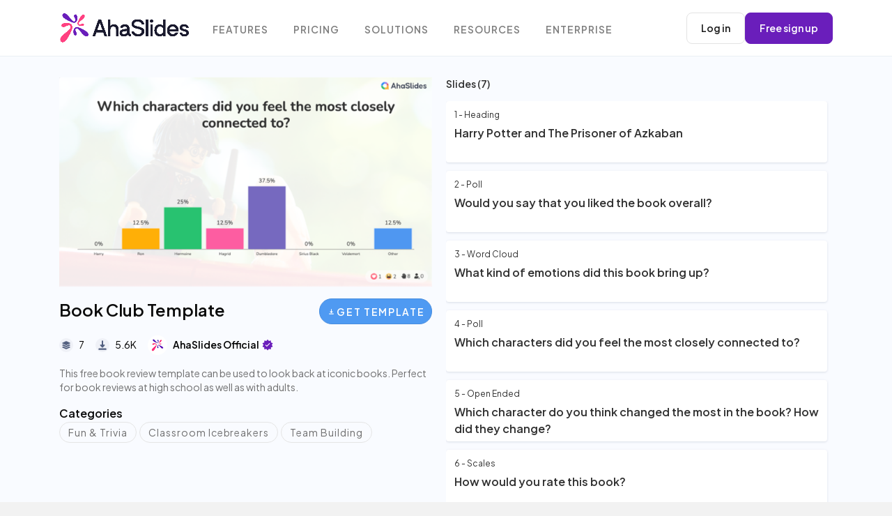

--- FILE ---
content_type: text/html; charset=utf-8
request_url: https://ahaslides.com/templates/p/book-club-template-1878804
body_size: 66642
content:
<!doctype html>
<html data-n-head-ssr lang="en" data-n-head="%7B%22lang%22:%7B%22ssr%22:%22en%22%7D%7D">
  <head >
    <meta data-n-head="ssr" charset="utf-8"><meta data-n-head="ssr" name="viewport" content="width=device-width, initial-scale=1"><meta data-n-head="ssr" name="format-detection" content="telephone=no"><meta data-n-head="ssr" data-hid="og:image" property="og:image" content="https://assets-cdn.ahaslides.com/static/559948/image/cropped_image_1729584678760.png?Expires=1769817600&amp;Key-Pair-Id=APKAIQI7IMS5DMTTAKOA&amp;Signature=CLIUX6JBio4JjMlGGthJ9PfjttrZajWNHUMYQkSvp5~SL2vf4MwbaEcw9aPIaF95TPZ9xa6rkzIxWJXFbrSFI~6sxWWLjZmBy~4uDzVLRd4R9nkXCVdyJu2CirLuBSiOZRwdaFENOkbf~Kd6ptQ747T7iMbntkPgjp6xaOLn0gK~ARtDubhrZRjuowVu9qQK2FOo8VouuE1bfe9FrRR3ciJlDVWqw2z7p-YMBwuU2DL8-jXzcDhCO-k1ZKiefudIzE0D1wNKCl9Bo6iBvzqq63XS1qS~ptHDpDpnmtcqDCG~5xrOJIStOqNcKKPowtSqog6bMqZiPdvLDYwbrCDwjA__"><meta data-n-head="ssr" data-hid="description" name="description" content="This free book review template can be used to look back at iconic books. Perfect for book reviews at high school as well as with adults."><title>Hot Book Club Template Templates For Community</title><link data-n-head="ssr" rel="preload" href="https://cdnjs.cloudflare.com/ajax/libs/font-awesome/4.7.0/css/font-awesome.min.css" as="style"><link data-n-head="ssr" rel="preconnect" href="https://fonts.googleapis.com"><link data-n-head="ssr" rel="preconnect" href="https://fonts.gstatic.com"><link data-n-head="ssr" rel="stylesheet" href="https://fonts.googleapis.com/css2?family=Plus+Jakarta+Sans:ital,wght@0,400;0,600;1,400;1,600&amp;display=swap"><link data-n-head="ssr" rel="stylesheet" href="https://cdnjs.cloudflare.com/ajax/libs/font-awesome/4.7.0/css/font-awesome.min.css"><link data-n-head="ssr" rel="stylesheet" href="https://us01-storybook-landing.ahaslides.com/dist/static-assets/css/index.min.css"><link data-n-head="ssr" rel="canonical" href="https://ahaslides.com/templates/p/book-club-template-1878804/"><script data-n-head="ssr" src="https://ahaslides.com/wp-content/assets/js/button.20250123.js" type="text/javascript" defer></script><script data-n-head="ssr" data-hid="gtm-script">if(!window._gtm_init){window._gtm_init=1;(function(w,n,d,m,e,p){w[d]=(w[d]==1||n[d]=='yes'||n[d]==1||n[m]==1||(w[e]&&w[e][p]&&w[e][p]()))?1:0})(window,navigator,'doNotTrack','msDoNotTrack','external','msTrackingProtectionEnabled');(function(w,d,s,l,x,y){w[x]={};w._gtm_inject=function(i){if(w.doNotTrack||w[x][i])return;w[x][i]=1;w[l]=w[l]||[];w[l].push({'gtm.start':new Date().getTime(),event:'gtm.js'});var f=d.getElementsByTagName(s)[0],j=d.createElement(s);j.async=true;j.src='https://www.googletagmanager.com/gtag/js?id='+i;f.parentNode.insertBefore(j,f);};w[y]('GTM-PMZC62P')})(window,document,'script','dataLayer','_gtm_ids','_gtm_inject')}</script><script data-n-head="ssr" type="application/ld+json" id="structured-data">{"@context":"https://schema.org","@type":"NewsArticle","image":"https://assets-cdn.ahaslides.com/static/559948/image/cropped_image_1729584678760.png?Expires=1769817600&Key-Pair-Id=APKAIQI7IMS5DMTTAKOA&Signature=CLIUX6JBio4JjMlGGthJ9PfjttrZajWNHUMYQkSvp5~SL2vf4MwbaEcw9aPIaF95TPZ9xa6rkzIxWJXFbrSFI~6sxWWLjZmBy~4uDzVLRd4R9nkXCVdyJu2CirLuBSiOZRwdaFENOkbf~Kd6ptQ747T7iMbntkPgjp6xaOLn0gK~ARtDubhrZRjuowVu9qQK2FOo8VouuE1bfe9FrRR3ciJlDVWqw2z7p-YMBwuU2DL8-jXzcDhCO-k1ZKiefudIzE0D1wNKCl9Bo6iBvzqq63XS1qS~ptHDpDpnmtcqDCG~5xrOJIStOqNcKKPowtSqog6bMqZiPdvLDYwbrCDwjA__","description":"This free book review template can be used to look back at iconic books. Perfect for book reviews at high school as well as with adults.","author":[{"@type":"Person","name":"AhaSlides Official","url":"https://presenter.ahaslides.com/shared-template"}],"mentions":[{"@type":"Thing","name":"education"},{"@type":"Thing","name":"community"}]}</script><script data-n-head="ssr" type="application/ld+json" id="structured-data">{"@context":"https://schema.org","@type":"FAQPage","mainEntity":[{"@type":"Question","name":"How to use AhaSlides templates?","acceptedAnswer":{"@type":"Answer","text":"Visit the <a href=\"https://ahaslides.com/templates/\">Template</a> section on the AhaSlides website, then choose any template that you like to use. Then, click on the <b>Get Template button</b> to use that template right away. You can edit and present immediately without having to sign up. <b>Create a free AhaSlides account</b> if you want to see your work later on."}},{"@type":"Question","name":"Do I need to pay to sign up?","acceptedAnswer":{"@type":"Answer","text":"<p>Of course not! AhaSlides account is 100% free of charge with unlimited access to most of AhaSlides’s features, with a maximum of 7 participants in the free plan.</p><p class=\"mt-4\">If you need to host events with more participants, you can upgrade your account to a suitable plan (please check out our plans here: <a href=\"https://ahaslides.com/pricing/\">Pricing - AhaSlides</a>) or contact our CS team for further support.</p>"}},{"@type":"Question","name":"Do I need to pay to use AhaSlides templates?","acceptedAnswer":{"@type":"Answer","text":"Not at all! AhaSlides templates are 100% free of charge, with an unlimited number of templates you can access to. Once you’re in the presenter app, you can visit our <a href=\"https://ahaslides.com/templates/\">Templates</a> section to find presentations catereing to your needs."}},{"@type":"Question","name":"Are AhaSlides Templates compatible with Google Slides and Powerpoint?","acceptedAnswer":{"@type":"Answer","text":"<p>At the moment, users can import PowerPoint files and Google Slides to AhaSlides. Please refer to these articles for more information:</p>\n<ul><a href=\"https://help.ahaslides.com/portal/en/kb/articles/using-your-google-slides-presentation-with-ahaslides\"><li>Using AhaSlides with Google Slides</li></a><a href=\"https://help.ahaslides.com/portal/en/kb/articles/importing-a-powerpoint-or-pdf-file-from-your-computer\"><li>Using AhaSlides with PowerPoint</li></a></ul>"}},{"@type":"Question","name":"Can I download AhaSlides templates?","acceptedAnswer":{"@type":"Answer","text":"Yes, it’s definitely possible! At the moment, you can download AhaSlides templates by exporting them as a PDF file."}}]}</script><link rel="preload" href="/_nuxt/5cbed86.js" as="script"><link rel="preload" href="/_nuxt/1b25252.js" as="script"><link rel="preload" href="/_nuxt/d1abc18.js" as="script"><link rel="preload" href="/_nuxt/a6ac952.js" as="script"><link rel="preload" href="/_nuxt/7756a9a.js" as="script"><link rel="preload" href="/_nuxt/e38fb99.js" as="script"><style data-vue-ssr-id="d706d280:0 16f31b2c:0 4b42545c:0 709683a2:0 791dd5fb:0 6cad5a3c:0 42eec4f2:0 be54f9ee:0 73bdb424:0 49d0565e:0 6b065230:0 039b5016:0 433fc453:0 67ef07df:0 5eba50e6:0 783c036a:0 4caa0144:0 0d5957b9:0 ff4fcbc0:0">/*! tailwindcss v2.2.19 | MIT License | https://tailwindcss.com*//*! modern-normalize v1.1.0 | MIT License | https://github.com/sindresorhus/modern-normalize */html{line-height:1.15;-moz-tab-size:4;-o-tab-size:4;tab-size:4;-webkit-text-size-adjust:100%}body{font-family:system-ui,-apple-system,Segoe UI,Roboto,Ubuntu,Cantarell,Noto Sans,sans-serif,"Segoe UI",Helvetica,Arial,"Apple Color Emoji","Segoe UI Emoji";margin:0}hr{color:inherit;height:0}abbr[title]{text-decoration:underline;-webkit-text-decoration:underline dotted;text-decoration:underline dotted}b,strong{font-weight:bolder}code,kbd,pre,samp{font-family:ui-monospace,SFMono-Regular,Consolas,"Liberation Mono",Menlo,monospace;font-size:1em}small{font-size:80%}sub,sup{font-size:75%;line-height:0;position:relative;vertical-align:baseline}sub{bottom:-.25em}sup{top:-.5em}table{border-color:inherit;text-indent:0}button,input,optgroup,select,textarea{font-family:inherit;font-size:100%;line-height:1.15;margin:0}button,select{text-transform:none}[type=button],[type=reset],[type=submit],button{-webkit-appearance:button}::-moz-focus-inner{border-style:none;padding:0}:-moz-focusring{outline:1px dotted ButtonText}:-moz-ui-invalid{box-shadow:none}legend{padding:0}progress{vertical-align:baseline}::-webkit-inner-spin-button,::-webkit-outer-spin-button{height:auto}[type=search]{-webkit-appearance:textfield;outline-offset:-2px}::-webkit-search-decoration{-webkit-appearance:none}::-webkit-file-upload-button{-webkit-appearance:button;font:inherit}summary{display:list-item}blockquote,dd,dl,figure,h1,h2,h3,h4,h5,h6,hr,p,pre{margin:0}button{background-color:transparent;background-image:none}fieldset,ol,ul{margin:0;padding:0}ol,ul{list-style:none}html{font-family:ui-sans-serif,system-ui,-apple-system,Segoe UI,Roboto,Ubuntu,Cantarell,Noto Sans,sans-serif,BlinkMacSystemFont,"Segoe UI","Helvetica Neue",Arial,"Noto Sans","Apple Color Emoji","Segoe UI Emoji","Segoe UI Symbol","Noto Color Emoji";line-height:1.5}body{font-family:inherit;line-height:inherit}*,:after,:before{border:0 solid;box-sizing:border-box}hr{border-top-width:1px}img{border-style:solid}textarea{resize:vertical}input::-moz-placeholder,textarea::-moz-placeholder{color:#9ca3af;opacity:1}input::-moz-placeholder, textarea::-moz-placeholder{color:#9ca3af;opacity:1}input::placeholder,textarea::placeholder{color:#9ca3af;opacity:1}[role=button],button{cursor:pointer}:-moz-focusring{outline:auto}table{border-collapse:collapse}h1,h2,h3,h4,h5,h6{font-size:inherit;font-weight:inherit}a{color:inherit;text-decoration:inherit}button,input,optgroup,select,textarea{color:inherit;line-height:inherit;padding:0}code,kbd,pre,samp{font-family:ui-monospace,SFMono-Regular,Menlo,Monaco,Consolas,"Liberation Mono","Courier New",monospace}audio,canvas,embed,iframe,img,object,svg,video{display:block;vertical-align:middle}img,video{height:auto;max-width:100%}[hidden]{display:none}*,:after,:before{--tw-translate-x:0;--tw-translate-y:0;--tw-rotate:0;--tw-skew-x:0;--tw-skew-y:0;--tw-scale-x:1;--tw-scale-y:1;--tw-transform:translateX(var(--tw-translate-x)) translateY(var(--tw-translate-y)) rotate(var(--tw-rotate)) skewX(var(--tw-skew-x)) skewY(var(--tw-skew-y)) scaleX(var(--tw-scale-x)) scaleY(var(--tw-scale-y));--tw-border-opacity:1;border-color:#e5e7eb;border-color:rgba(229,231,235,var(--tw-border-opacity));--tw-ring-offset-shadow:0 0 transparent;--tw-ring-shadow:0 0 transparent;--tw-shadow:0 0 transparent;--tw-blur:var(--tw-empty,/*!*/ /*!*/);--tw-brightness:var(--tw-empty,/*!*/ /*!*/);--tw-contrast:var(--tw-empty,/*!*/ /*!*/);--tw-grayscale:var(--tw-empty,/*!*/ /*!*/);--tw-hue-rotate:var(--tw-empty,/*!*/ /*!*/);--tw-invert:var(--tw-empty,/*!*/ /*!*/);--tw-saturate:var(--tw-empty,/*!*/ /*!*/);--tw-sepia:var(--tw-empty,/*!*/ /*!*/);--tw-drop-shadow:var(--tw-empty,/*!*/ /*!*/);--tw-filter:var(--tw-blur) var(--tw-brightness) var(--tw-contrast) var(--tw-grayscale) var(--tw-hue-rotate) var(--tw-invert) var(--tw-saturate) var(--tw-sepia) var(--tw-drop-shadow)}.container{width:100%}@media (min-width:640px){.container{max-width:640px}}@media (min-width:768px){.container{max-width:768px}}@media (min-width:1024px){.container{max-width:1024px}}@media (min-width:1280px){.container{max-width:1280px}}@media (min-width:1536px){.container{max-width:1536px}}.pointer-events-none{pointer-events:none}.visible{visibility:visible}.static{position:static}.absolute{position:absolute}.relative{position:relative}.sticky{position:sticky}.right-0{right:0}.-top-3{top:-.75rem}.left-3{left:.75rem}.top-0{top:0}.float-right{float:right}.m-auto{margin:auto}.mx-3{margin-left:.75rem;margin-right:.75rem}.mx-auto{margin-left:auto;margin-right:auto}.mx-4{margin-left:1rem;margin-right:1rem}.my-4{margin-bottom:1rem;margin-top:1rem}.my-2{margin-bottom:.5rem;margin-top:.5rem}.ml-1{margin-left:.25rem}.mt-4{margin-top:1rem}.mt-6{margin-top:1.5rem}.mt-5{margin-top:1.25rem}.mb-5{margin-bottom:1.25rem}.mb-3{margin-bottom:.75rem}.mb-6{margin-bottom:1.5rem}.mr-auto{margin-right:auto}.mt-2{margin-top:.5rem}.mr-2{margin-right:.5rem}.mb-1\.5{margin-bottom:.375rem}.mb-1{margin-bottom:.25rem}.ml-auto{margin-left:auto}.mr-3{margin-right:.75rem}.mb-4{margin-bottom:1rem}.mb-2{margin-bottom:.5rem}.mr-1{margin-right:.25rem}.block{display:block}.inline-block{display:inline-block}.inline{display:inline}.flex{display:flex}.inline-flex{display:inline-flex}.table{display:table}.hidden{display:none}.h-full{height:100%}.h-px{height:1px}.h-4{height:1rem}.max-h-16{max-height:4rem}.max-h-96{max-height:24rem}.min-h-screen{min-height:100vh}.w-full{width:100%}.w-28{width:7rem}.w-1\/2{width:50%}.w-4{width:1rem}.flex-none{flex:none}.flex-shrink{flex-shrink:1}.flex-grow{flex-grow:1}.transform{transform:var(--tw-transform)}.list-none{list-style-type:none}.flex-row{flex-direction:row}.flex-wrap{flex-wrap:wrap}.items-center{align-items:center}.justify-end{justify-content:flex-end}.justify-center{justify-content:center}.gap-4{gap:1rem}.gap-2{gap:.5rem}.rounded-lg{border-radius:.5rem}.rounded{border-radius:.25rem}.rounded-md{border-radius:.375rem}.border{border-width:1px}.border-b{border-bottom-width:1px}.border-gray-300{--tw-border-opacity:1;border-color:#d1d5db;border-color:rgba(209,213,219,var(--tw-border-opacity))}.border-gray-200{--tw-border-opacity:1;border-color:#e5e7eb;border-color:rgba(229,231,235,var(--tw-border-opacity))}.bg-white{--tw-bg-opacity:1;background-color:#fff;background-color:rgba(255,255,255,var(--tw-bg-opacity))}.bg-red-500{--tw-bg-opacity:1;background-color:#ef4444;background-color:rgba(239,68,68,var(--tw-bg-opacity))}.bg-gray-200{--tw-bg-opacity:1;background-color:#e5e7eb;background-color:rgba(229,231,235,var(--tw-bg-opacity))}.bg-gray-300{--tw-bg-opacity:1;background-color:#d1d5db;background-color:rgba(209,213,219,var(--tw-bg-opacity))}.bg-blue-600{--tw-bg-opacity:1;background-color:#2563eb;background-color:rgba(37,99,235,var(--tw-bg-opacity))}.p-4{padding:1rem}.p-1{padding:.25rem}.py-2{padding-bottom:.5rem;padding-top:.5rem}.px-4{padding-left:1rem;padding-right:1rem}.pr-8{padding-right:2rem}.pt-3{padding-top:.75rem}.pt-4{padding-top:1rem}.pb-4{padding-bottom:1rem}.pb-16{padding-bottom:4rem}.text-center{text-align:center}.text-right{text-align:right}.text-xs{font-size:.75rem;line-height:1rem}.text-2xl{font-size:1.5rem;line-height:2rem}.text-sm{font-size:.875rem;line-height:1.25rem}.text-xl{font-size:1.25rem;line-height:1.75rem}.font-bold{font-weight:700}.uppercase{text-transform:uppercase}.text-gray-500{--tw-text-opacity:1;color:#6b7280;color:rgba(107,114,128,var(--tw-text-opacity))}.text-white{--tw-text-opacity:1;color:#fff;color:rgba(255,255,255,var(--tw-text-opacity))}.text-blue-600{--tw-text-opacity:1;color:#2563eb;color:rgba(37,99,235,var(--tw-text-opacity))}.text-gray-600{--tw-text-opacity:1;color:#4b5563;color:rgba(75,85,99,var(--tw-text-opacity))}.shadow-md{--tw-shadow:0 4px 6px -1px rgba(0,0,0,.1),0 2px 4px -1px rgba(0,0,0,.06);box-shadow:0 0 transparent,0 0 transparent,0 4px 6px -1px rgba(0,0,0,.1),0 2px 4px -1px rgba(0,0,0,.06);box-shadow:var(--tw-ring-offset-shadow,0 0 transparent),var(--tw-ring-shadow,0 0 transparent),var(--tw-shadow)}.invert{--tw-invert:invert(100%)}.invert,.sepia{filter:var(--tw-filter)}.sepia{--tw-sepia:sepia(100%)}.filter{filter:var(--tw-filter)}.transition{transition-duration:.15s;transition-property:background-color,border-color,color,fill,stroke,opacity,box-shadow,transform,filter,-webkit-backdrop-filter;transition-property:background-color,border-color,color,fill,stroke,opacity,box-shadow,transform,filter,backdrop-filter;transition-property:background-color,border-color,color,fill,stroke,opacity,box-shadow,transform,filter,backdrop-filter,-webkit-backdrop-filter;transition-timing-function:cubic-bezier(.4,0,.2,1)}.hover\:bg-red-700:hover{--tw-bg-opacity:1;background-color:#b91c1c;background-color:rgba(185,28,28,var(--tw-bg-opacity))}.hover\:bg-blue-700:hover{--tw-bg-opacity:1;background-color:#1d4ed8;background-color:rgba(29,78,216,var(--tw-bg-opacity))}.hover\:text-gray-700:hover{--tw-text-opacity:1;color:#374151;color:rgba(55,65,81,var(--tw-text-opacity))}.hover\:text-white:hover{--tw-text-opacity:1;color:#fff;color:rgba(255,255,255,var(--tw-text-opacity))}.focus\:outline-none:focus{outline:2px solid transparent;outline-offset:2px}@media (min-width:1024px){.lg\:container{width:100%}@media (min-width:640px){.lg\:container{max-width:640px}}@media (min-width:768px){.lg\:container{max-width:768px}}@media (min-width:1024px){.lg\:container{max-width:1024px}}@media (min-width:1280px){.lg\:container{max-width:1280px}}@media (min-width:1536px){.lg\:container{max-width:1536px}}.lg\:flex{display:flex}.lg\:hidden{display:none}.lg\:text-left{text-align:left}}
body{background-color:#f2f2f2;font-size:16px}.container{align-items:center;margin-left:auto;margin-right:auto;padding-left:15px;padding-right:15px;width:100%}@media(min-width:576px){.container{max-width:540px}}@media(min-width:768px){.container{max-width:720px}}@media(min-width:992px){.container{max-width:960px}}@media(min-width:1200px){.container{max-width:1140px}}@media(min-width:1380px){.container{max-width:1280px}}.d-none{display:none!important}@media(min-width:576px){.d-sm-none{display:none!important}.d-sm-inline-flex{display:inline-flex!important}}@media(min-width:1200px){.d-xl-none{display:none!important}}
body{font-family:"Plus Jakarta Sans",sans-serif;font-optical-sizing:auto;font-style:normal;font-variation-settings:"wdth" 100,"YTLC" 500}.row{display:flex;flex-wrap:wrap;margin-left:-15px;margin-right:-15px}.col-12,.col-lg-12,.col-lg-3,.col-lg-6,.col-md-5,.col-md-6,.col-sm-12,.col-xl-4{min-height:1px;position:relative;width:100%}@media (min-width:992px){.col-lg-3{flex:0 0 25%;max-width:25%}.col-lg-6{flex:0 0 50%;max-width:50%}}@media (min-width:1200px){.col-xl-3{flex:0 0 25%;max-width:25%}.col-xl-4{flex:0 0 33.333333%;max-width:33.333333%}.col-xl-5{flex:0 0 41.666667%;max-width:41.666667%}}
.nuxt-progress{background-color:#000;height:2px;left:0;opacity:1;position:fixed;right:0;top:0;transition:width .1s,opacity .4s;width:0;z-index:999999}.nuxt-progress.nuxt-progress-notransition{transition:none}.nuxt-progress-failed{background-color:red}
.navbar-open{overflow:hidden}
a{transition:.2s linear}.navbar{background-color:#fff;left:0;min-height:56px;padding:0 1rem;position:absolute;right:0;top:10px;transition:transform .3s ease-out,background-color .3s ease-out;z-index:1000}.navbar.sticky{min-height:auto;position:sticky;top:0}[data-navbar=static]{border-bottom:1px solid #eaeff4;position:static;top:auto}.navbar-expand-xl{padding-bottom:12px!important;padding-top:12px!important}@media(min-width:1200px){.navbar-expand-xl{flex-flow:row nowrap;justify-content:flex-start}}.backdrop{bottom:0;cursor:pointer;height:100vh;left:0;position:fixed;right:0;top:0}.backdrop-navbar{background-color:hsla(0,0%,100%,.95);display:none;z-index:1001}@media(min-width:1200px){.navbar-expand-xl .backdrop-navbar{display:none}}.navbar,.navbar>.container{align-items:center;display:flex;flex-wrap:wrap;justify-content:space-between}@media(min-width:1200px){.navbar-expand-xl>.container{flex-wrap:nowrap}}.mr-auto{margin-right:auto!important}.navbar .row,.navbar-left{align-items:center}.navbar-left{display:flex;flex-shrink:0}button{font-family:inherit;font-size:inherit;line-height:inherit;margin:0;overflow:visible;text-transform:none}[type=button],[type=submit],button{-webkit-appearance:button}.navbar-toggler{background-color:transparent;border:none;border-radius:.25rem;color:#757575!important;cursor:pointer;font-size:1.5rem!important;font-size:1.0625rem;line-height:1;margin-right:1rem;outline:none!important;padding:.25rem .75rem}.navbar-toggler:not(:disabled):not(.disabled),[type=button]:not(:disabled),[type=submit]:not(:disabled),button:not(:disabled){cursor:pointer}.navbar-dark .navbar-toggler{border-color:hsla(0,0%,100%,.1);color:hsla(0,0%,100%,.5)}@media(min-width:1200px){.navbar-expand-xl .navbar-toggler{display:none}}.navbar-dark .navbar-brand,.navbar-dark .navbar-brand:focus,.navbar-dark .navbar-brand:hover{color:#fff}.navbar-brand{align-items:center;display:inline-flex;font-size:1.25rem;line-height:inherit;margin-left:5px;margin-right:1rem;white-space:nowrap}@media(min-width:1200px){.navbar-brand{margin-left:0!important}}.navbar-dark .logo-dark{display:inline-block}.navbar-brand img{height:auto;max-height:64px;transform:translateZ(0);width:186px}@media(max-width:600px){.navbar-brand img{width:135px}}img{border-style:none;height:auto;max-width:100%}img,svg{vertical-align:middle}.navbar-mobile{align-items:center;display:flex;width:100%}.nav{display:flex;flex-wrap:wrap;list-style:none;margin-bottom:0;padding-left:0}.nav-navbar{flex-grow:0;flex-shrink:1;flex-wrap:nowrap;margin-right:auto;padding-left:18px}.nav-navbar,.nav-navbar .nav-item{position:relative}ol,ul{margin:0 0 1.5rem}.nav-navbar,.nav-navbar .nav-item{position:relative}.navbar-dark .nav-navbar>.nav-item>.nav-link,.navbar-dark .nav-navbar>.nav-link{color:hsla(0,0%,46%,.933)}.nav-navbar>.nav-item>.nav-link{height:56px;line-height:56px;padding-bottom:0;padding-top:3px}.nav-navbar .nav-link{font-size:.87em;font-weight:600;letter-spacing:1px;padding:0 1.125rem;text-transform:uppercase;word-spacing:2px}.nav-link{color:#757575;display:block;font-weight:400;padding:.5rem 1rem}.navbar-dark .nav-navbar>.nav-item:hover>.nav-link,.navbar-dark .nav-navbar>.nav-link:hover{color:#555}.navbar-dark .nav-navbar>.nav-item>.nav-link>.arrow,.navbar-dark .nav-navbar>.nav-link>.arrow{border-top:3px solid hsla(0,0%,46%,.933)}.nav .arrow{display:none}.nav-navbar .arrow{border-left:3px solid transparent;border-right:3px solid transparent;height:0;margin-bottom:2px;width:0}.navbar-dark .nav-navbar>.nav-item:hover>.nav-link>.arrow,.navbar-dark .nav-navbar>.nav-link:hover>.arrow{border-top-color:inherit}.nav-navbar .nav-item>.nav{border:1px solid #eaeff3;border-radius:8px}.nav-navbar .nav{background-color:#fff;border-radius:3px;box-shadow:0 3px 9px rgba(0,0,0,.04),3px 6px 12px rgba(0,0,0,.06);display:flex;flex-direction:column;min-width:11rem;opacity:0;padding:.5rem 0;position:absolute;transform:translateY(-8px);transition:.3s ease-out;visibility:hidden;z-index:1}.nav-navbar .nav-item:hover>.nav{opacity:1;transform:translate(0);visibility:visible}.nav-navbar .nav .nav-link{color:hsla(0,0%,46%,.8);font-weight:400;letter-spacing:.5px;padding-bottom:6px;padding-top:6px;text-transform:none}.nav-navbar .nav .nav-item:hover>.nav-link,.nav-navbar .nav .nav-link:hover{color:#555}.navbar-buttons{display:flex;flex-shrink:0;gap:12px}@media(min-width:1200px){.navbar-buttons{margin-left:12px}}.btn{background-color:transparent;border:1px solid transparent;border-radius:.25rem;color:#757575;display:inline-block;font-size:.9375rem;font-weight:600;letter-spacing:1.7px;line-height:1.9;outline:0;padding:8px 26px 6px;text-align:center;text-transform:uppercase;transition:color .15s ease-in-out,background-color .15s ease-in-out,border-color .15s ease-in-out,box-shadow .15s ease-in-out;-webkit-user-select:none;-moz-user-select:none;user-select:none;vertical-align:middle;white-space:nowrap}.btn-sm{border-radius:.2rem;font-size:.875rem;line-height:1.5;padding:8px 20px 6px}.btn-round{border-radius:10rem!important}.btn:not(:disabled):not(.disabled),button:focus{cursor:pointer;outline:none}.btn:hover{color:#757575;-webkit-text-decoration:none;text-decoration:none}@media(min-width:1200px){.main-header-nav .sub-header-item{display:none}}@media(max-width:1199.98px){.navbar{padding-bottom:20px!important;padding-top:20px!important}.navbar-expand-xl>.container{padding-left:0;padding-right:0}.navbar-expand-xl .navbar-mobile{align-items:flex-start;background-color:#fff;bottom:0;flex-direction:column;height:100vh;left:-300px;overflow-x:hidden;overflow-y:auto;padding:20px 20px 60px;position:fixed;top:0;transition:left .3s ease;width:300px;z-index:1002}.navbar-expand-xl section.navbar-mobile{height:100%}.navbar-brand img{margin-left:-8px}}@media only screen and (max-width:1199.98px){.navbar-mobile .navbar-brand{display:inline-block;padding-bottom:0}.navbar-expand-xl .navbar-mobile>*{padding-bottom:10px;padding-top:10px}.navbar-expand-xl .nav-navbar:not(.nav-inline){flex-direction:column;flex-wrap:nowrap;width:100%}.nav-navbar{flex-wrap:nowrap;margin-right:0}.navbar-left .navbar-brand{margin:0;position:static}.nav-navbar>.nav-item>.nav-link{height:auto}}@media(max-width:1199.98px){.navbar-expand-xl .nav-navbar:not(.nav-inline) .arrow{float:right;margin-top:12px;transform:rotate(-90deg)}}@media only screen and (max-width:1199.98px){.navbar-expand-xl section.navbar-mobile{height:100%;height:calc(100% - 60px)}}.navbar-open .navbar-mobile{box-shadow:2px 0 9px rgba(0,0,0,.05);left:0!important}@media only screen and (max-width:1199.98px){.navbar-expand-xl .navbar-mobile{padding-bottom:30px}}.navbar-open .backdrop-navbar{display:block}.navbar-mobile .navbar-brand{display:none}@media(max-width:1199.98px){.navbar-expand-xl .navbar-mobile>*{padding-bottom:10px;padding-top:10px}.navbar-expand-xl .nav-navbar:not(.nav-inline){flex-direction:column;flex-wrap:nowrap;width:100%}}@media only screen and (max-width:1199.98px){.nav-navbar{flex-wrap:nowrap;margin-right:0}}@media only screen and (max-width:1599.98px){.nav-navbar{flex-wrap:wrap;padding-left:0}}@media only screen and (max-width:1199.98px){.nav-navbar .nav-item{margin:0 0 5px}}.navbar-open .navbar .menu-item .nav-navbar>.nav-item>a,.navbar-open .navbar .menu-item .nav-navbar>a,.navbar-open .navbar .nav-navbar>.menu-item>.nav-link,.navbar-open .navbar .nav-navbar>.menu-item>a,.navbar-open .navbar .nav-navbar>.nav-item>.nav-link,.navbar-open .navbar .nav-navbar>.nav-link{color:hsla(0,0%,46%,.8)}@media(max-width:1199.98px){.navbar-expand-xl .nav-navbar:not(.nav-inline)>.nav-item>.nav-link,.navbar-expand-xl .nav-navbar:not(.nav-inline)>.nav-link{font-size:.95rem;line-height:inherit;min-height:inherit;padding-bottom:.75rem;padding-top:.75rem;text-transform:none}}.navbar-open .navbar .menu-item .nav-navbar>.nav-item>a>.arrow,.navbar-open .navbar .menu-item .nav-navbar>a>.arrow,.navbar-open .navbar .nav-navbar>.menu-item>.nav-link>.arrow,.navbar-open .navbar .nav-navbar>.menu-item>a>.arrow,.navbar-open .navbar .nav-navbar>.nav-item>.nav-link>.arrow,.navbar-open .navbar .nav-navbar>.nav-link>.arrow{border-top:3px solid hsla(0,0%,46%,.8)}.nav-navbar .nav .nav{left:99%;top:0;transform:translate(-8px)}@media(max-width:1199.98px){.navbar-expand-xl .nav-navbar:not(.nav-inline)>.nav-item>.nav{border-left:1px dashed rgba(0,0,0,.08);display:none}}.navbar-open .navbar-mobile .nav-navbar .nav-item>.nav{border:none}@media(max-width:1199.98px){.navbar-expand-xl .nav-navbar .nav{box-shadow:none;margin-left:1.25rem;opacity:1;padding-bottom:0;padding-top:0;position:static;transform:translate(0);visibility:visible}}.navbar-open .nav-navbar>.menu-item>.nav,.navbar-open .nav-navbar>.nav-item>.nav{display:block!important;height:auto!important}@media only screen and (max-width:1199.98px){body.navbar-open .navbar-mobile .navbar-buttons{position:fixed}.navbar-mobile .navbar-buttons{background-color:#fff;border-top:1px solid #ebebeb;bottom:0;display:flex;flex-direction:row-reverse;justify-content:flex-end;left:0;padding:14px 20px 14px 34px;width:inherit}}@media(max-width:1199.98px){.menu-item .navbar-expand-xl .nav-navbar .nav a,.navbar-expand-xl .nav-navbar .nav .menu-item a,.navbar-expand-xl .nav-navbar .nav .nav-link{font-size:.875rem;padding-bottom:.375rem;padding-top:.375rem}}@media only screen and (max-width:1199.98px){.nav-navbar{line-height:1.6}.menu-item .nav-navbar a,.nav-navbar .menu-item a,.nav-navbar .nav-link{padding-left:14px;padding-right:14px}}.multiple-language-dropdown{cursor:pointer;display:flex;flex-shrink:0;font-size:14px;margin-right:10px;padding-top:3px;position:relative;text-align:right}.language-selected{color:hsla(0,0%,46%,.8);display:flex;font-weight:600}.language-selected:hover{color:#555}.language-selected__image{margin-bottom:1px;margin-right:4px;opacity:.4;width:14px}.language-selected:hover .language-selected__image{opacity:.8}.list-language{background-color:#fff;border:1px solid #e3e3e3;border-radius:5px;box-shadow:4px 20px 20px rgba(0,0,0,.04);color:hsla(0,0%,46%,.8);line-height:2;list-style:none;padding:12px 22px;position:absolute;right:0;text-align:left;top:20px;transition:.3s;width:140px;z-index:999}.list-language li:hover{color:#555}

.nav-item[data-v-073b661a]{position:relative}
.preview-container[data-v-42e1fb13]{background-color:#f9fbff;padding-top:30px}@media(max-width:768.98px){.preview-container[data-v-42e1fb13]{background-color:#fff}}.preview-main-container[data-v-42e1fb13]{align-items:stretch!important}@media screen and (min-width:991.98px){.preview-main-container[data-v-42e1fb13]{align-items:stretch;display:flex;flex-direction:row}}@media screen and (min-width:769px){.preview-main-container[data-v-42e1fb13]{align-items:center;margin-left:auto;margin-right:auto;width:100%}}@media(min-width:992px){.preview-main-container[data-v-42e1fb13]{max-width:960px}}@media(min-width:1200px){.preview-main-container[data-v-42e1fb13]{max-width:1140px}}@media(min-width:1380px){.preview-main-container[data-v-42e1fb13]{max-width:1280px}}
.fake-avatar-img-by-name[data-v-624ce4ed]{align-items:center;border-radius:100%;color:#fff;display:inline-flex;height:30px;justify-content:center;margin-right:.25rem;text-transform:uppercase;width:30px}.author-name[data-v-624ce4ed]{font-weight:600}.template-details-container[data-v-624ce4ed]{padding-left:15px;padding-right:15px;width:50%}@media(max-width:991.98px){.template-details-container[data-v-624ce4ed]{align-items:center;margin-left:auto;margin-right:auto;width:100%}}@media(min-width:576px){.template-details-container[data-v-624ce4ed]{max-width:540px;padding-right:0!important}}@media(min-width:768px){.template-details-container[data-v-624ce4ed]{max-width:720px}}@media(min-width:992px){.template-details-container[data-v-624ce4ed]{max-width:960px}}@media(min-width:1200px){.template-details-container[data-v-624ce4ed]{max-width:1140px}}@media(min-width:1380px){.template-details-container[data-v-624ce4ed]{max-width:1280px}}.template-details[data-v-624ce4ed]{display:flex;flex-direction:column;padding-bottom:40px;padding-right:20px}@media screen and (max-width:991.98px){.template-details[data-v-624ce4ed]{padding-right:0;padding-top:0;width:100%}.template-details .template-title[data-v-624ce4ed]{flex-flow:row wrap}}@media screen and (max-width:520px){.template-details[data-v-624ce4ed]{max-width:100%}}.template-details .presentation-background[data-v-624ce4ed],.template-details iframe[data-v-624ce4ed]{height:100%;left:0;position:absolute;top:0;width:100%}.template-details .presentation-background .hidden-iframe[data-v-624ce4ed],.template-details iframe .hidden-iframe[data-v-624ce4ed]{visibility:hidden}.template-details .presentation-background-loading[data-v-624ce4ed]{background:rgba(0,0,0,.2)}.template-details .presentation-background-loading img[data-v-624ce4ed]{height:100%;margin:auto;width:60px}.template-title[data-v-624ce4ed]{font-size:24px;font-weight:600;line-height:32px;margin-bottom:1rem;margin-top:1rem}.template-title h1[data-v-624ce4ed]{color:#0a0a0a;margin-right:1rem;overflow:hidden;text-overflow:ellipsis;white-space:nowrap;width:100%}@media(min-width:768px){.template-title h1[data-v-624ce4ed]{width:80%}}.circle-container[data-v-624ce4ed]{--tw-bg-opacity:1;align-items:center;background-color:#eff1f7;background-color:rgba(239,241,247,var(--tw-bg-opacity));border-radius:9999px;display:inline-flex;height:1.25rem;justify-content:center;vertical-align:middle;width:1.25rem}.summary span p[data-v-624ce4ed]{align-items:center;display:flex;font-size:14px;margin-right:1rem}@media screen and (max-width:375px){.summary span p[data-v-624ce4ed]{margin-right:.5rem}}.summary span p[data-v-624ce4ed]:last-child{margin-right:0}.summary span p b[data-v-624ce4ed]{align-items:center;display:flex}.summary span p span[data-v-624ce4ed]{display:inline-flex}@media screen and (min-width:375px){.logo-offical img[data-v-624ce4ed]:first-child{margin-right:.5rem}}.template-description[data-v-624ce4ed]{font-weight:400;margin:1rem auto}.category-btn[data-v-624ce4ed],.template-description[data-v-624ce4ed]{color:#707070;font-size:14px;line-height:20px}.category-btn[data-v-624ce4ed]{border:1px solid #e5e5e5;border-radius:40px;cursor:pointer;display:inline-block;letter-spacing:.07em;margin:0 .25rem .25rem 0;padding:4px 12px;text-align:center}.text-title[data-v-624ce4ed]{display:-webkit-box;font-size:16px;font-weight:600;-webkit-line-clamp:2;-webkit-box-orient:vertical;overflow:hidden;word-break:break-word}@media screen and (min-width:768px)and (max-width:1200px){.text-title[data-v-624ce4ed]{font-size:14px}}.btn[data-v-624ce4ed]{font-family:inherit;font-size:14px;justify-content:center;min-width:9rem}@media(max-width:991.98px){.btn[data-v-624ce4ed]{display:none}}.btn img[data-v-624ce4ed]{margin:0 4px;width:10px}.btn .loading-svg[data-v-624ce4ed]{margin:0!important;width:25px!important}.btn-mobile[data-v-624ce4ed]{align-items:center;display:none;font-family:inherit;font-size:14px;justify-content:center;min-width:9rem;padding:6px 0;width:100%}@media(max-width:991.98px){.btn-mobile[data-v-624ce4ed]{display:flex}}.btn-mobile img[data-v-624ce4ed]{margin:0 4px;width:10px}.btn-mobile .loading-svg[data-v-624ce4ed]{margin:0!important;width:25px!important}.btn-round[data-v-624ce4ed]{border-radius:10rem}.btn-primary[data-v-624ce4ed]{background-color:#4f9af2;border-color:#498edf;color:#fff;outline:none;transition:.15s linear}.btn-primary[data-v-624ce4ed]:hover{background-color:#498edf}button[data-v-624ce4ed]{display:flex}.image-16-9[data-v-624ce4ed]{height:auto;width:100%}.iframe[data-v-624ce4ed]{position:relative}
.slides-detail-background[data-v-49079d0a]{flex-basis:5%}@media(max-width:991.98px){.slides-detail-background[data-v-49079d0a]{background-color:#f0f4fa}}@media(min-width:991.98px){.slides-detail-container[data-v-49079d0a]{padding-right:15px}}@media(max-width:991.98px){.slides-detail-container[data-v-49079d0a]{align-items:center;margin-left:auto;margin-right:auto;padding-left:15px;padding-top:15px;width:100%}}@media(min-width:576px){.slides-detail-container[data-v-49079d0a]{max-width:540px}}@media(min-width:768px){.slides-detail-container[data-v-49079d0a]{max-width:720px}}@media(min-width:992px){.slides-detail-container[data-v-49079d0a]{max-width:960px}}@media(min-width:1200px){.slides-detail-container[data-v-49079d0a]{max-width:1140px}}@media(min-width:1380px){.slides-detail-container[data-v-49079d0a]{max-width:1280px}}.template-slides[data-v-49079d0a]{overflow:auto;width:100%}.template-slides.has-fixed-height[data-v-49079d0a]{max-height:600px;overflow-y:auto}.template-slide-item[data-v-49079d0a]{border-radius:.25rem;cursor:pointer;margin-bottom:.75rem;margin-right:.5rem;padding:.75rem;--tw-shadow:0px 1px 3px 0px rgba(211,215,225,.81);background:#fff;box-shadow:0 0 transparent,0 0 transparent,0 1px 3px 0 rgba(211,215,225,.81);box-shadow:0 0 transparent,0 0 transparent,var(--tw-shadow);box-shadow:var(--tw-ring-offset-shadow,0 0 transparent),var(--tw-ring-shadow,0 0 transparent),var(--tw-shadow);transition:all .2s ease}.template-slide-item[data-v-49079d0a]:hover{box-shadow:0 25px 20px -20px rgba(0,0,0,.2)}.template-slide-item .template-slide-item-content[data-v-49079d0a]{display:flex;flex-direction:row;height:4rem}.template-slide-item.show-option .template-slide-item-content[data-v-49079d0a]{height:auto}.template-slide-item.show-option .text-title[data-v-49079d0a]{display:block}.template-slide-options[data-v-49079d0a]{border-top-width:1px;margin-top:1rem}.template-option[data-v-49079d0a]{border-bottom-width:1px;cursor:default;font-size:14px;padding-bottom:.75rem;padding-top:.75rem}.template-option[data-v-49079d0a]:last-child{border-bottom:0}.option-title[data-v-49079d0a]{--tw-text-opacity:1;color:#4b4b4b;color:rgba(75,75,75,var(--tw-text-opacity))}.correct-icon[data-v-49079d0a]{filter:invert(64%) sepia(43%) saturate(633%) hue-rotate(94deg) brightness(90%) contrast(94%)}.text-title[data-v-49079d0a]{color:#313131}.text-elipsis[data-v-49079d0a]{display:-webkit-box;overflow:hidden;text-overflow:ellipsis;word-break:break-all;-webkit-line-clamp:2;line-clamp:2;-webkit-box-orient:vertical}.option-thumbnail[data-v-49079d0a]{display:flex;flex-shrink:0;float:right;justify-content:flex-end;width:7rem}.slide-count[data-v-49079d0a]{color:#313131;font-size:14px;font-weight:600;line-height:18px;margin-bottom:1rem}
.similar-container[data-v-098e4d23]{align-items:center;background-color:#fff;box-shadow:0 -1px 1px rgba(0,0,0,.1);font-weight:700;justify-content:center;position:relative;z-index:1}.similar-title[data-v-098e4d23]{color:#282e3e;font-size:24px;font-style:normal;font-weight:600;line-height:30px;padding-top:2rem;text-align:center}.templates[data-v-098e4d23]{display:flex;flex-wrap:wrap;gap:2rem;justify-content:center;padding-bottom:3rem;padding-top:2rem}@media(min-width:361px){.templates[data-v-098e4d23]{margin:0 .5rem}}.template-card[data-v-098e4d23]{border-radius:.5rem;box-shadow:none;cursor:pointer;display:block;flex-grow:1;flex-shrink:1;max-width:336px;transition:1s;transition-timing-function:cubic-bezier(.33,1,.68,1)}.template-card[data-v-098e4d23]:hover{box-shadow:0 20px 20px -20px rgba(0,0,0,.2);transition:.5s;transition-timing-function:cubic-bezier(.33,1,.68,1)}.template-card.scratch[data-v-098e4d23]:hover{border:1px solid #89befa;border-radius:.5rem;color:#348ef6}.template-card.scratch:hover a[data-v-098e4d23]{background:#ecf4fe}.templates-container[data-v-098e4d23]{align-items:center;margin-left:auto;margin-right:auto;padding-left:15px;padding-right:15px;width:100%}@media(min-width:576x){.templates-container[data-v-098e4d23]{max-width:540px}}@media(min-width:768px){.templates-container[data-v-098e4d23]{max-width:720px}}@media(min-width:992px){.templates-container[data-v-098e4d23]{max-width:960px}}@media(min-width:1200px){.templates-container[data-v-098e4d23]{max-width:1140px}}@media(min-width:1380px){.templates-container[data-v-098e4d23]{max-width:1280px}}@media(max-width:991.98px){.templates-container[data-v-098e4d23]{padding-left:0;padding-right:0}}
.faq-container[data-v-cecf6138]{background-color:#f9fbff}.faq-title[data-v-cecf6138]{color:#282e3e;font-size:24px;font-style:normal;font-weight:600;line-height:30px;padding-bottom:.5rem;padding-top:4rem;text-align:center}
h3[data-v-621c1d5e]{align-items:center;color:#0a0a0a;display:flex;font-size:16px;font-style:normal;font-weight:600;line-height:20px}ul[data-v-621c1d5e]{list-style:disc}a[data-v-621c1d5e]{color:#348ef6;font-weight:600}.accordion[data-v-621c1d5e]{display:flex;flex-direction:column;justify-content:center;margin-left:auto;margin-right:auto;width:55%}@media(max-width:991.98px){.accordion[data-v-621c1d5e]{width:100%}}.accordion-title[data-v-621c1d5e]{display:flex}.accordion-item[data-v-621c1d5e]{border-bottom:1px solid #d3d7e1;padding-bottom:24px;padding-top:24px}.accordion-item[data-v-621c1d5e]:last-child{border-bottom:none;padding-bottom:40px}.accordion-item .icon-plus[data-v-621c1d5e]{display:block}.accordion-item .accordion-answer[data-v-621c1d5e],.accordion-item .icon-minus[data-v-621c1d5e],.accordion-item.active .icon-plus[data-v-621c1d5e]{display:none}.accordion-item.active .accordion-answer[data-v-621c1d5e],.accordion-item.active .icon-minus[data-v-621c1d5e]{display:block}.accordion-answer[data-v-621c1d5e]{color:#313131;font-size:16px;font-style:normal;font-weight:400;line-height:22px;margin-left:1.75rem;margin-top:1rem}.icon-minus[data-v-621c1d5e],.icon-plus[data-v-621c1d5e]{display:inline-block;margin-right:.75rem}
footer[data-v-d3193452]{background-color:#fff;border-top:1px solid rgba(0,0,0,.1);padding-top:3rem}@media(min-width:1380px){.container[data-v-d3193452]{max-width:1280px!important}}@media only screen and (max-width:480px){.container-lg h1[data-v-d3193452]{font-size:2rem}}.container-lg h1[data-v-d3193452]{margin:3rem auto 1rem;max-width:1100px;padding-left:12px;padding-right:12px}.container[data-v-d3193452]{margin-left:auto;margin-right:auto;padding-left:15px;padding-right:15px;width:100%}
.footer-logo-branding[data-v-54676866]{margin-bottom:52px;width:-moz-fit-content;width:fit-content}.navbar-brand[data-v-54676866]{align-items:center;display:inline-flex;font-size:1.0625rem;line-height:inherit;white-space:nowrap}.navbar-brand img[data-v-54676866]{height:auto;margin-top:5px;max-height:64px;transform:translateZ(0);vertical-align:baseline;width:186px}.footer-tagline[data-v-54676866]{color:#888;font-size:12px;margin-top:-7px;padding-left:26px}@media (max-width:600px){.navbar-brand img[data-v-54676866]{width:135px}}@media (min-width:600px){.footer-tagline[data-v-54676866]{font-size:14px;padding-left:36px}}@media (min-width:1200px){.footer-tagline[data-v-54676866]{padding-left:40px}.navbar-brand[data-v-54676866]{margin-left:0!important}}
a[data-v-022ac3ad]:hover{color:#6a1ebb;cursor:pointer;-webkit-text-decoration:none;text-decoration:none}p[data-v-022ac3ad]{margin-bottom:1.5rem}.small[data-v-022ac3ad],small[data-v-022ac3ad]{font-size:85%;font-weight:400}.h6-title[data-v-022ac3ad]{color:#323d47;font-size:1.05469rem;font-weight:600;letter-spacing:0;line-height:1.3}.ignore-h4-style[data-v-022ac3ad]{color:inherit;font-family:inherit;font-size:inherit;font-weight:inherit;letter-spacing:inherit;line-height:inherit;margin-bottom:0}.expand-list[data-v-022ac3ad]{position:relative}.nav-menu .nav-link[data-v-022ac3ad]{display:inline;margin:0;padding:0}.nav-link[data-v-022ac3ad]{color:#757575;display:block;font-weight:400;padding:.5rem 1rem}.nav-menu h4[data-v-022ac3ad]:not(:last-child){margin-bottom:12px}.expand-list>.expand-list--content[data-v-022ac3ad]{display:none;margin-left:1rem;margin-top:12px}.expand-list.on>.expand-list--content[data-v-022ac3ad]{display:block}.expand-list>.expand-list--text[data-v-022ac3ad]{color:#b5b5b5;cursor:pointer;padding-left:.5rem;padding-right:.5rem;position:absolute}.expand-list>.expand-list--text[data-v-022ac3ad]:hover{color:#6a1ebb}.expand-list.on>.expand-list--text i[data-v-022ac3ad]:before{content:""}.footer-menu-toggler[data-v-022ac3ad]{color:#757575;cursor:pointer;font-size:14px;line-height:16px}.footer-menu-toggler[data-v-022ac3ad]:hover,.footer-menu-toggler:hover .expand-list--text[data-v-022ac3ad]{color:#6a1ebb}.footer-menu-toggler .expand-list--text[data-v-022ac3ad]{pointer-events:none}.footer-link-layout[data-v-022ac3ad]{-moz-column-count:1;column-count:1;-moz-column-gap:40px;column-gap:40px;font-size:14px;margin-bottom:52px;margin-top:52px;text-transform:capitalize}.footer-link-layout.secondary-footer-menu[data-v-022ac3ad]{display:none}.footer-link-layout.secondary-footer-menu.on[data-v-022ac3ad]{display:block}.primary-footer-menu[data-v-022ac3ad]{-moz-column-count:2;column-count:2}.footer-link-layout span.expand-list--text[data-v-022ac3ad]{display:inline}.footer-link-layout-item[data-v-022ac3ad]{page-break-inside:avoid;-moz-column-break-inside:avoid;break-inside:avoid}.footer-link-layout-item .h6-title[data-v-022ac3ad]{color:#757575;font-size:1rem;font-weight:500;line-height:1.5}.footer-link-layout-item .h6-title>a[data-v-022ac3ad]{color:inherit}.footer-link-layout-item .h6-title>a[data-v-022ac3ad]:hover{color:#6a1ebb}.footer-link-layout-item[data-v-022ac3ad]:not(:last-child){margin-bottom:40px}@media(min-width:576px){.footer-link-layout[data-v-022ac3ad]{-moz-column-count:2;column-count:2}}@media(min-width:768px){.pb-md-1[data-v-022ac3ad]{padding-bottom:.25rem}.footer-link-layout[data-v-022ac3ad]{-moz-column-count:3;column-count:3}}@media(min-width:1200px){.footer-link-layout[data-v-022ac3ad]{display:grid;grid-template-columns:repeat(5,1fr)}.footer-link-layout .footer-link-layout-item[data-v-022ac3ad]{margin-bottom:0}.footer-link-layout.secondary-footer-menu.on[data-v-022ac3ad]{display:grid}}
.container[data-v-2fe7afd2]{margin-left:auto;margin-right:auto;padding-left:15px;padding-right:15px;width:100%}.footer-site-info[data-v-2fe7afd2]{align-items:center;display:grid;grid-template-areas:none;grid-template-rows:repeat(3,auto);justify-items:center;place-items:center}.bg-light-gray[data-v-2fe7afd2]{background-color:#f8f9fa}.border-y-soft-gray[data-v-2fe7afd2]{border-bottom:1px solid #d2d4d7;border-top:1px solid #d2d4d7}.badges__img[data-v-2fe7afd2]{height:94px}.social[data-v-2fe7afd2]{display:grid;grid-template-columns:repeat(8,1fr);margin-bottom:1rem;grid-gap:.3rem;gap:.3rem}@media (min-width:448px){.social[data-v-2fe7afd2]{gap:.75rem}}.social a[data-v-2fe7afd2]{align-items:center;border-radius:3px;color:inherit;display:inline-block;display:grid;font-size:1rem;height:32px;justify-items:center;line-height:32px;opacity:1;place-items:center;text-align:center;transition:.4s ease-out;width:32px}.social a.social-facebook[data-v-2fe7afd2]:hover{color:#3b5998}.social a.social-instagram svg[data-v-2fe7afd2]:hover{fill:#f56040}.social a.social-reddit[data-v-2fe7afd2]:hover{color:#ff4500}.social a.social-linkedin[data-v-2fe7afd2]:hover{color:#007bb6}.social a.social-email[data-v-2fe7afd2]:hover{color:#2196f3}.social a.social-community[data-v-2fe7afd2]:hover{color:#4caf50}.social a.social-whatsapp svg[data-v-2fe7afd2]:hover{fill:#25d366}.social a.social-community[data-v-2fe7afd2]:hover,.social a.social-youtube[data-v-2fe7afd2]:hover{color:#b00}.copy-right[data-v-2fe7afd2]{color:#333;margin-bottom:40px;text-align:center;width:100%}.another-link--mobile[data-v-2fe7afd2]{display:none}.another-link--desktop[data-v-2fe7afd2]{display:none;text-align:center;width:100%}.site-info-links[data-v-2fe7afd2]{align-items:center;display:grid;grid-template-columns:repeat(3,auto);justify-content:center;margin-bottom:16px}.ignore-h4-style[data-v-2fe7afd2]{color:inherit;font-family:inherit;font-size:inherit;font-weight:inherit;letter-spacing:inherit;line-height:inherit;margin-bottom:0}.nav-link[data-v-2fe7afd2]{color:#757575;display:block;font-weight:400;padding:.5rem .75rem}.nav-link[data-v-2fe7afd2]:hover{color:#6a1ebb;-webkit-text-decoration:none;text-decoration:none}@media (min-width:768px){.footer-site-info[data-v-2fe7afd2]{padding-bottom:.25rem}}@media (min-width:1200px){.footer-site-info[data-v-2fe7afd2]{align-items:center}.text-xl-left[data-v-2fe7afd2]{text-align:left!important}.xl-order-1[data-v-2fe7afd2]{order:1}.site-info-links[data-v-2fe7afd2]{justify-content:flex-end;text-align:right}.copy-right[data-v-2fe7afd2],.site-info-links[data-v-2fe7afd2]{margin-bottom:0}.site-info-links .dmca-badge[data-v-2fe7afd2]{order:-1}.footer-site-info[data-v-2fe7afd2]{font-size:14px;grid-template-areas:"badges socials" "badges links";grid-template-rows:none;justify-content:space-between}.badges[data-v-2fe7afd2]{grid-area:badges}.socials[data-v-2fe7afd2]{grid-area:socials;margin-left:auto;margin-right:10px;padding-top:30px}.links[data-v-2fe7afd2]{grid-area:links;padding-bottom:30px}}
.copy-right[data-v-db8dbcda]{color:#333;margin-bottom:40px;text-align:center;width:100%}</style>
  </head>
  <body >
    <noscript data-n-head="ssr" data-hid="gtm-noscript" data-pbody="true"><iframe src="https://www.googletagmanager.com/ns.html?id=GTM-PMZC62P&" height="0" width="0" style="display:none;visibility:hidden" title="gtm"></iframe></noscript><div data-server-rendered="true" id="__nuxt"><!----><div id="__layout"><div data-fetch-key="0"><nav data-navbar="static" class="navbar navbar-expand-xl navbar-dark navbar-stick-dark main-header-nav sticky"><div class="backdrop backdrop-navbar"></div> <div class="container"><div class="navbar-left mr-auto"><button type="button" class="navbar-toggler">
        ☰
      </button> <a href="https://ahaslides.com" class="navbar-brand"><img src="https://ahaslides.com/wp-content/uploads/2025/05/logo-full.png" alt="AhaSlides" loading="lazy" class="logo-dark"></a></div> <section class="navbar-mobile"><a href="https://ahaslides.com" class="navbar-brand"><img src="https://ahaslides.com/wp-content/uploads/2025/05/logo-full.png" alt="AhaSlides" loading="lazy" class="logo-dark"></a> <ul id="menu-main" class="nav nav-navbar nav nav-navbar" data-v-97ad57d4><li id="nav-menu-item-8234" class="nav-item" data-v-073b661a data-v-97ad57d4><a href="https://ahaslides.com/features/" class="nav-link menu-item-type-post_type menu-item-object-page menu-item-has-children" data-v-073b661a>Features<span class="arrow" data-v-073b661a></span></a><nav class="nav" data-v-073b661a><a href="https://ahaslides.com/features/online-quiz-creator/" class="nav-link menu-item-type-post_type menu-item-object-page" data-v-073b661a data-v-073b661a>Quiz</a><a href="https://ahaslides.com/features/online-poll-maker/" class="nav-link menu-item-type-post_type menu-item-object-page" data-v-073b661a data-v-073b661a>Poll</a><a href="https://ahaslides.com/features/word-cloud/" class="nav-link menu-item-type-post_type menu-item-object-page" data-v-073b661a data-v-073b661a>Word Cloud</a><a href="https://ahaslides.com/features/q-and-a-anonymous-questions/" class="nav-link menu-item-type-post_type menu-item-object-page" data-v-073b661a data-v-073b661a>Q&amp;A</a><a href="https://ahaslides.com/features/ai-presentation-maker/" class="nav-link menu-item-type-post_type menu-item-object-page" data-v-073b661a data-v-073b661a>AI Presentation Maker</a><a href="https://ahaslides.com/features/free-survey-creator/" class="nav-link menu-item-type-custom menu-item-object-custom" data-v-073b661a data-v-073b661a>Survey</a><a href="https://ahaslides.com/features/spinner-wheel/" class="nav-link menu-item-type-post_type menu-item-object-page" data-v-073b661a data-v-073b661a>Spinner Wheel</a><a href="https://ahaslides.com/features/presentation-remote-control/" class="nav-link menu-item-type-custom menu-item-object-custom" data-v-073b661a data-v-073b661a>Remote Control</a><a href="https://ahaslides.com/features/report-and-analytics/" class="nav-link menu-item-type-custom menu-item-object-custom" data-v-073b661a data-v-073b661a>Report &amp; Analytics</a><a href="https://ahaslides.com/integrations/" class="nav-link menu-item-type-custom menu-item-object-custom" data-v-073b661a data-v-073b661a>Integrations</a></nav></li><li id="nav-menu-item-55312" class="nav-item" data-v-073b661a data-v-97ad57d4><a href="https://ahaslides.com/pricing/" class="nav-link menu-item-type-post_type menu-item-object-page" data-v-073b661a>Pricing</a></li><li id="nav-menu-item-69021" class="nav-item" data-v-073b661a data-v-97ad57d4><a href="#" class="nav-link menu-item-type-custom menu-item-object-custom menu-item-has-children" data-v-073b661a>Solutions<span class="arrow" data-v-073b661a></span></a><nav class="nav" data-v-073b661a><a href="https://ahaslides.com/solutions/classroom-education/" class="nav-link menu-item-type-custom menu-item-object-custom" data-v-073b661a data-v-073b661a>Classroom education</a><a href="https://ahaslides.com/solutions/training-and-workshop/" class="nav-link menu-item-type-custom menu-item-object-custom" data-v-073b661a data-v-073b661a>Training and workshop</a><a href="https://ahaslides.com/solutions/webinars-virtual-sessions/" class="nav-link menu-item-type-custom menu-item-object-custom" data-v-073b661a data-v-073b661a>Webinars &amp; virtual events</a><a href="https://ahaslides.com/solutions/staff-onboarding/" class="nav-link menu-item-type-custom menu-item-object-custom" data-v-073b661a data-v-073b661a>Staff onboarding</a><a href="https://ahaslides.com/solutions/events-and-conferences" class="nav-link menu-item-type-custom menu-item-object-custom" data-v-073b661a data-v-073b661a>Events &amp; conferences</a><a href="https://ahaslides.com/solutions/business-meetings/" class="nav-link menu-item-type-custom menu-item-object-custom" data-v-073b661a data-v-073b661a>Business meetings</a><a href="https://ahaslides.com/solutions/sales-consulting/" class="nav-link menu-item-type-custom menu-item-object-custom" data-v-073b661a data-v-073b661a>Sales and consulting</a><a href="https://ahaslides.com/solutions/employee-engagement-and-team-building/" class="nav-link menu-item-type-custom menu-item-object-custom" data-v-073b661a data-v-073b661a>Employee engagement</a><a href="https://ahaslides.com/solutions/assessment/" class="nav-link menu-item-type-custom menu-item-object-custom" data-v-073b661a data-v-073b661a>Assessment</a><a href="https://ahaslides.com/solutions/service-feedback/" class="nav-link menu-item-type-custom menu-item-object-custom" data-v-073b661a data-v-073b661a>Service feedback</a></nav></li><li id="nav-menu-item-10169" class="nav-item" data-v-073b661a data-v-97ad57d4><a href="#" class="nav-link menu-item-type-custom menu-item-object-custom menu-item-has-children" data-v-073b661a>Resources<span class="arrow" data-v-073b661a></span></a><nav class="nav" data-v-073b661a><a href="https://ahaslides.com/blog/" class="nav-link menu-item-type-post_type menu-item-object-page" data-v-073b661a data-v-073b661a>Blog</a><a href="https://help.ahaslides.com/portal/en/community/ahaslides/filter/announcement" class="nav-link menu-item-type-custom menu-item-object-custom" data-v-073b661a data-v-073b661a>Product updates</a><a href="https://ahaslides.com/templates/" class="nav-link menu-item-type-custom menu-item-object-custom" data-v-073b661a data-v-073b661a>Templates</a><a href="https://ahaslides.com/blog/category/announcements/" rel="nofollow" class="nav-link menu-item-type-custom menu-item-object-custom" data-v-073b661a data-v-073b661a>News &amp; press</a><a href="https://help.ahaslides.com/portal/en/kb" target="_blank" class="nav-link menu-item-type-custom menu-item-object-custom is-open-in-new-tab relative" data-v-073b661a data-v-073b661a>Help centre</a><a href="https://ahaslides.com/case-study/" class="nav-link menu-item-type-custom menu-item-object-custom" data-v-073b661a data-v-073b661a>Customer stories</a></nav></li><li id="nav-menu-item-17800" class="nav-item" data-v-073b661a data-v-97ad57d4><a href="https://ahaslides.com/enterprise/" rel="nofollow" class="nav-link menu-item-type-custom menu-item-object-custom" data-v-073b661a>Enterprise</a></li></ul> <div class="navbar-buttons"><a href="https://presenter.ahaslides.com/pages/login?source=home&content=header" class="landing-btn landing-btn-secondary landing-btn-lg button-logged notranslate">
          Log in
        </a> <a href="https://presenter.ahaslides.com/pages/register?source=home&content=header" class="landing-btn landing-btn-primary landing-btn-lg try-for-free notranslate">
          Free sign up
        </a></div></section> <a href="https://presenter.ahaslides.com/pages/register" class="landing-btn landing-btn-primary landing-btn-md sub-header-item try-for-free notranslate d-sm-none">
      Sign up
    </a> <a href="https://presenter.ahaslides.com/pages/register" class="landing-btn landing-btn-primary landing-btn-lg sub-header-item try-for-free notranslate d-none d-sm-inline-flex d-xl-none">
      Free sign up
    </a></div></nav> <div data-fetch-key="data-v-42e1fb13:0" class="preview-container" data-v-42e1fb13><div class="preview-main-container" data-v-42e1fb13><div class="template-details-container" data-v-624ce4ed data-v-42e1fb13><div class="template-details flex-none" data-v-624ce4ed><div class="iframe" data-v-624ce4ed><!----> <div class="presentation-background" data-v-624ce4ed><img src="https://assets-cdn.ahaslides.com/static/559948/image/cropped_image_1729584678760.png?Expires=1769817600&amp;Key-Pair-Id=APKAIQI7IMS5DMTTAKOA&amp;Signature=CLIUX6JBio4JjMlGGthJ9PfjttrZajWNHUMYQkSvp5~SL2vf4MwbaEcw9aPIaF95TPZ9xa6rkzIxWJXFbrSFI~6sxWWLjZmBy~4uDzVLRd4R9nkXCVdyJu2CirLuBSiOZRwdaFENOkbf~Kd6ptQ747T7iMbntkPgjp6xaOLn0gK~ARtDubhrZRjuowVu9qQK2FOo8VouuE1bfe9FrRR3ciJlDVWqw2z7p-YMBwuU2DL8-jXzcDhCO-k1ZKiefudIzE0D1wNKCl9Bo6iBvzqq63XS1qS~ptHDpDpnmtcqDCG~5xrOJIStOqNcKKPowtSqog6bMqZiPdvLDYwbrCDwjA__" alt="background presentation" class="image-16-9" data-v-624ce4ed></div> <!----> <img src="[data-uri]" alt="presentation sharing" class="image-16-9" data-v-624ce4ed></div> <div class="summary" data-v-624ce4ed><div class="template-title flex flex-row" data-v-624ce4ed><h1 class="w-full" data-v-624ce4ed>
          Book Club Template
        </h1> <button class="items-center btn btn-primary btn-sm btn-round" data-v-624ce4ed><img src="[data-uri]" data-v-624ce4ed>
          Get Template
        </button></div> <span class="flex items-center mt-2" data-v-624ce4ed><p data-v-624ce4ed><span class="circle-container mr-2" data-v-624ce4ed><img src="/_nuxt/img/slides.f2b0659.svg" data-v-624ce4ed></span> <span data-v-624ce4ed>7</span></p> <p data-v-624ce4ed><span class="circle-container mr-2" data-v-624ce4ed><img src="[data-uri]" width="12" height="12" data-v-624ce4ed></span> <span data-v-624ce4ed>5.6K</span></p> <p class="logo-offical inline-flex" data-v-624ce4ed><img src="/_nuxt/img/aha-official-avt.ee8167a.png" alt="AhaSlides Official" data-v-624ce4ed> <span class="author-name" data-v-624ce4ed>AhaSlides Official</span> <img src="/_nuxt/img/author-checked.33b5a26.svg" alt="author-checked.svg" class="ml-1" data-v-624ce4ed></p></span> <button class="items-center mt-2 btn-mobile btn-primary btn-sm btn-round" data-v-624ce4ed><img src="[data-uri]" data-v-624ce4ed>
        Get Template
      </button> <p class="template-description" data-v-624ce4ed>
        This free book review template can be used to look back at iconic books. Perfect for book reviews at high school as well as with adults.
      </p></div> <div class="template-category" data-v-624ce4ed><b class="mr-2" style="color: #0A0A0A;" data-v-624ce4ed>Categories</b> <div class="inline-block" data-v-624ce4ed><a href="/templates/fun-trivia/" class="category-btn" data-v-624ce4ed>
          Fun &amp; Trivia
        </a><a href="/templates/classroom-icebreaker/" class="category-btn" data-v-624ce4ed>
          Classroom Icebreakers
        </a><a href="/templates/team-building/" class="category-btn" data-v-624ce4ed>
          Team Building
        </a></div></div></div></div> <div class="slides-detail-background flex-grow" data-v-49079d0a data-v-42e1fb13><div class="slides-detail-container" data-v-49079d0a><div class="w-full" data-v-49079d0a><h2 class="slide-count" data-v-49079d0a>
        Slides (7)
      </h2> <div class="template-slides has-fixed-height" data-v-49079d0a><div class="template-slide-item" data-v-49079d0a><div class="template-slide-item-content" data-v-49079d0a><div class="flex-grow" data-v-49079d0a><div class="text-xs mb-1.5" style="color: #313131;" data-v-49079d0a>
                1 - 
              </div> <h3 class="text-title text-elipsis font-bold" data-v-49079d0a>
                Harry Potter and The Prisoner of Azkaban
              </h3></div> <!----></div> <div class="template-slide-options" style="display:none;" data-v-49079d0a><div data-v-49079d0a></div></div></div><div class="template-slide-item" data-v-49079d0a><div class="template-slide-item-content" data-v-49079d0a><div class="flex-grow" data-v-49079d0a><div class="text-xs mb-1.5" style="color: #313131;" data-v-49079d0a>
                2 - 
              </div> <h3 class="text-title text-elipsis font-bold" data-v-49079d0a>
                Would you say that you liked the book overall?
              </h3></div> <!----></div> <div class="template-slide-options" style="display:none;" data-v-49079d0a><div data-v-49079d0a><div class="template-option relative" data-v-49079d0a><div class="flex items-center" data-v-49079d0a><div class="pr-8 option-title" data-v-49079d0a><b data-v-49079d0a>1</b>. No
                    <!----></div> <!----> <!----></div></div><div class="template-option relative" data-v-49079d0a><div class="flex items-center" data-v-49079d0a><div class="pr-8 option-title" data-v-49079d0a><b data-v-49079d0a>2</b>. Yes
                    <!----></div> <!----> <!----></div></div></div></div></div><div class="template-slide-item" data-v-49079d0a><div class="template-slide-item-content" data-v-49079d0a><div class="flex-grow" data-v-49079d0a><div class="text-xs mb-1.5" style="color: #313131;" data-v-49079d0a>
                3 - 
              </div> <h3 class="text-title text-elipsis font-bold" data-v-49079d0a>
                What kind of emotions did this book bring up?
              </h3></div> <!----></div> <div class="template-slide-options" style="display:none;" data-v-49079d0a><div data-v-49079d0a><div class="template-option relative" data-v-49079d0a><div class="flex items-center" data-v-49079d0a><div class="pr-8 option-title" data-v-49079d0a><b data-v-49079d0a>1</b>. relief
                    <!----></div> <!----> <!----></div></div><div class="template-option relative" data-v-49079d0a><div class="flex items-center" data-v-49079d0a><div class="pr-8 option-title" data-v-49079d0a><b data-v-49079d0a>2</b>. satisfaction
                    <!----></div> <!----> <!----></div></div><div class="template-option relative" data-v-49079d0a><div class="flex items-center" data-v-49079d0a><div class="pr-8 option-title" data-v-49079d0a><b data-v-49079d0a>3</b>. satisfaction
                    <!----></div> <!----> <!----></div></div><div class="template-option relative" data-v-49079d0a><div class="flex items-center" data-v-49079d0a><div class="pr-8 option-title" data-v-49079d0a><b data-v-49079d0a>4</b>. resentment
                    <!----></div> <!----> <!----></div></div><div class="template-option relative" data-v-49079d0a><div class="flex items-center" data-v-49079d0a><div class="pr-8 option-title" data-v-49079d0a><b data-v-49079d0a>5</b>. frustration
                    <!----></div> <!----> <!----></div></div><div class="template-option relative" data-v-49079d0a><div class="flex items-center" data-v-49079d0a><div class="pr-8 option-title" data-v-49079d0a><b data-v-49079d0a>6</b>. hope
                    <!----></div> <!----> <!----></div></div><div class="template-option relative" data-v-49079d0a><div class="flex items-center" data-v-49079d0a><div class="pr-8 option-title" data-v-49079d0a><b data-v-49079d0a>7</b>. envy
                    <!----></div> <!----> <!----></div></div><div class="template-option relative" data-v-49079d0a><div class="flex items-center" data-v-49079d0a><div class="pr-8 option-title" data-v-49079d0a><b data-v-49079d0a>8</b>. suspense
                    <!----></div> <!----> <!----></div></div><div class="template-option relative" data-v-49079d0a><div class="flex items-center" data-v-49079d0a><div class="pr-8 option-title" data-v-49079d0a><b data-v-49079d0a>9</b>. disgust
                    <!----></div> <!----> <!----></div></div><div class="template-option relative" data-v-49079d0a><div class="flex items-center" data-v-49079d0a><div class="pr-8 option-title" data-v-49079d0a><b data-v-49079d0a>10</b>. boredom
                    <!----></div> <!----> <!----></div></div><div class="template-option relative" data-v-49079d0a><div class="flex items-center" data-v-49079d0a><div class="pr-8 option-title" data-v-49079d0a><b data-v-49079d0a>11</b>. boredom
                    <!----></div> <!----> <!----></div></div><div class="template-option relative" data-v-49079d0a><div class="flex items-center" data-v-49079d0a><div class="pr-8 option-title" data-v-49079d0a><b data-v-49079d0a>12</b>. anger
                    <!----></div> <!----> <!----></div></div><div class="template-option relative" data-v-49079d0a><div class="flex items-center" data-v-49079d0a><div class="pr-8 option-title" data-v-49079d0a><b data-v-49079d0a>13</b>. depression
                    <!----></div> <!----> <!----></div></div><div class="template-option relative" data-v-49079d0a><div class="flex items-center" data-v-49079d0a><div class="pr-8 option-title" data-v-49079d0a><b data-v-49079d0a>14</b>. relief
                    <!----></div> <!----> <!----></div></div><div class="template-option relative" data-v-49079d0a><div class="flex items-center" data-v-49079d0a><div class="pr-8 option-title" data-v-49079d0a><b data-v-49079d0a>15</b>. happiness
                    <!----></div> <!----> <!----></div></div><div class="template-option relative" data-v-49079d0a><div class="flex items-center" data-v-49079d0a><div class="pr-8 option-title" data-v-49079d0a><b data-v-49079d0a>16</b>. sadness
                    <!----></div> <!----> <!----></div></div><div class="template-option relative" data-v-49079d0a><div class="flex items-center" data-v-49079d0a><div class="pr-8 option-title" data-v-49079d0a><b data-v-49079d0a>17</b>. confusion
                    <!----></div> <!----> <!----></div></div><div class="template-option relative" data-v-49079d0a><div class="flex items-center" data-v-49079d0a><div class="pr-8 option-title" data-v-49079d0a><b data-v-49079d0a>18</b>. suspense
                    <!----></div> <!----> <!----></div></div><div class="template-option relative" data-v-49079d0a><div class="flex items-center" data-v-49079d0a><div class="pr-8 option-title" data-v-49079d0a><b data-v-49079d0a>19</b>. tension
                    <!----></div> <!----> <!----></div></div><div class="template-option relative" data-v-49079d0a><div class="flex items-center" data-v-49079d0a><div class="pr-8 option-title" data-v-49079d0a><b data-v-49079d0a>20</b>. confusion
                    <!----></div> <!----> <!----></div></div><div class="template-option relative" data-v-49079d0a><div class="flex items-center" data-v-49079d0a><div class="pr-8 option-title" data-v-49079d0a><b data-v-49079d0a>21</b>. suspense
                    <!----></div> <!----> <!----></div></div><div class="template-option relative" data-v-49079d0a><div class="flex items-center" data-v-49079d0a><div class="pr-8 option-title" data-v-49079d0a><b data-v-49079d0a>22</b>. happiness
                    <!----></div> <!----> <!----></div></div><div class="template-option relative" data-v-49079d0a><div class="flex items-center" data-v-49079d0a><div class="pr-8 option-title" data-v-49079d0a><b data-v-49079d0a>23</b>. suspense
                    <!----></div> <!----> <!----></div></div><div class="template-option relative" data-v-49079d0a><div class="flex items-center" data-v-49079d0a><div class="pr-8 option-title" data-v-49079d0a><b data-v-49079d0a>24</b>. fear
                    <!----></div> <!----> <!----></div></div></div></div></div><div class="template-slide-item" data-v-49079d0a><div class="template-slide-item-content" data-v-49079d0a><div class="flex-grow" data-v-49079d0a><div class="text-xs mb-1.5" style="color: #313131;" data-v-49079d0a>
                4 - 
              </div> <h3 class="text-title text-elipsis font-bold" data-v-49079d0a>
                Which characters did you feel the most closely connected to?
              </h3></div> <!----></div> <div class="template-slide-options" style="display:none;" data-v-49079d0a><div data-v-49079d0a><div class="template-option relative" data-v-49079d0a><div class="flex items-center" data-v-49079d0a><div class="pr-8 option-title" data-v-49079d0a><b data-v-49079d0a>1</b>. Other
                    <!----></div> <!----> <!----></div></div><div class="template-option relative" data-v-49079d0a><div class="flex items-center" data-v-49079d0a><div class="pr-8 option-title" data-v-49079d0a><b data-v-49079d0a>2</b>. Ron
                    <!----></div> <!----> <!----></div></div><div class="template-option relative" data-v-49079d0a><div class="flex items-center" data-v-49079d0a><div class="pr-8 option-title" data-v-49079d0a><b data-v-49079d0a>3</b>. Harry
                    <!----></div> <!----> <!----></div></div><div class="template-option relative" data-v-49079d0a><div class="flex items-center" data-v-49079d0a><div class="pr-8 option-title" data-v-49079d0a><b data-v-49079d0a>4</b>. Hermoine
                    <!----></div> <!----> <!----></div></div><div class="template-option relative" data-v-49079d0a><div class="flex items-center" data-v-49079d0a><div class="pr-8 option-title" data-v-49079d0a><b data-v-49079d0a>5</b>. Hagrid
                    <!----></div> <!----> <!----></div></div><div class="template-option relative" data-v-49079d0a><div class="flex items-center" data-v-49079d0a><div class="pr-8 option-title" data-v-49079d0a><b data-v-49079d0a>6</b>. Dumbledore
                    <!----></div> <!----> <!----></div></div><div class="template-option relative" data-v-49079d0a><div class="flex items-center" data-v-49079d0a><div class="pr-8 option-title" data-v-49079d0a><b data-v-49079d0a>7</b>. Sirius Black
                    <!----></div> <!----> <!----></div></div><div class="template-option relative" data-v-49079d0a><div class="flex items-center" data-v-49079d0a><div class="pr-8 option-title" data-v-49079d0a><b data-v-49079d0a>8</b>. Voldemort
                    <!----></div> <!----> <!----></div></div></div></div></div><div class="template-slide-item" data-v-49079d0a><div class="template-slide-item-content" data-v-49079d0a><div class="flex-grow" data-v-49079d0a><div class="text-xs mb-1.5" style="color: #313131;" data-v-49079d0a>
                5 - 
              </div> <h3 class="text-title text-elipsis font-bold" data-v-49079d0a>
                Which character do you think changed the most in the book? How did they change?
              </h3></div> <!----></div> <div class="template-slide-options" style="display:none;" data-v-49079d0a><div data-v-49079d0a></div></div></div><div class="template-slide-item" data-v-49079d0a><div class="template-slide-item-content" data-v-49079d0a><div class="flex-grow" data-v-49079d0a><div class="text-xs mb-1.5" style="color: #313131;" data-v-49079d0a>
                6 - 
              </div> <h3 class="text-title text-elipsis font-bold" data-v-49079d0a>
                How would you rate this book?
              </h3></div> <!----></div> <div class="template-slide-options" style="display:none;" data-v-49079d0a><div data-v-49079d0a><div class="template-option relative" data-v-49079d0a><div class="flex items-center" data-v-49079d0a><div class="pr-8 option-title" data-v-49079d0a><b data-v-49079d0a>1</b>. Writing style
                    <!----></div> <!----> <!----></div></div><div class="template-option relative" data-v-49079d0a><div class="flex items-center" data-v-49079d0a><div class="pr-8 option-title" data-v-49079d0a><b data-v-49079d0a>2</b>. Characters
                    <!----></div> <!----> <!----></div></div><div class="template-option relative" data-v-49079d0a><div class="flex items-center" data-v-49079d0a><div class="pr-8 option-title" data-v-49079d0a><b data-v-49079d0a>3</b>. Plot
                    <!----></div> <!----> <!----></div></div></div></div></div><div class="template-slide-item" data-v-49079d0a><div class="template-slide-item-content" data-v-49079d0a><div class="flex-grow" data-v-49079d0a><div class="text-xs mb-1.5" style="color: #313131;" data-v-49079d0a>
                7 - 
              </div> <h3 class="text-title text-elipsis font-bold" data-v-49079d0a>
                Let's choose the next book!
              </h3></div> <!----></div> <div class="template-slide-options" style="display:none;" data-v-49079d0a><div data-v-49079d0a><div class="template-option relative" data-v-49079d0a><div class="flex items-center" data-v-49079d0a><div class="pr-8 option-title" data-v-49079d0a><b data-v-49079d0a>1</b>. Dune - Frank Herbert
                    <!----></div> <!----> <!----></div></div><div class="template-option relative" data-v-49079d0a><div class="flex items-center" data-v-49079d0a><div class="pr-8 option-title" data-v-49079d0a><b data-v-49079d0a>2</b>. Northern Lights - Philip Pullman
                    <!----></div> <!----> <!----></div></div><div class="template-option relative" data-v-49079d0a><div class="flex items-center" data-v-49079d0a><div class="pr-8 option-title" data-v-49079d0a><b data-v-49079d0a>3</b>. Dragonflight - Anne McCaffrey
                    <!----></div> <!----> <!----></div></div><div class="template-option relative" data-v-49079d0a><div class="flex items-center" data-v-49079d0a><div class="pr-8 option-title" data-v-49079d0a><b data-v-49079d0a>4</b>. The Poppy War - R. F. Kuang
                    <!----></div> <!----> <!----></div></div><div class="template-option relative" data-v-49079d0a><div class="flex items-center" data-v-49079d0a><div class="pr-8 option-title" data-v-49079d0a><b data-v-49079d0a>5</b>. The Night Circus - Erin Morgenstern
                    <!----></div> <!----> <!----></div></div><div class="template-option relative" data-v-49079d0a><div class="flex items-center" data-v-49079d0a><div class="pr-8 option-title" data-v-49079d0a><b data-v-49079d0a>6</b>. Perfume by Peter Suskind
                    <!----></div> <!----> <!----></div></div><div class="template-option relative" data-v-49079d0a><div class="flex items-center" data-v-49079d0a><div class="pr-8 option-title" data-v-49079d0a><b data-v-49079d0a>7</b>. The Name of the Wind - Patrick Rothfuss
                    <!----></div> <!----> <!----></div></div><div class="template-option relative" data-v-49079d0a><div class="flex items-center" data-v-49079d0a><div class="pr-8 option-title" data-v-49079d0a><b data-v-49079d0a>8</b>. Wyrd Sisters - Terry Pratchett
                    <!----></div> <!----> <!----></div></div></div></div></div></div></div></div></div></div> <div data-fetch-key="data-v-098e4d23:0" class="similar-container" data-v-098e4d23 data-v-42e1fb13><div class="similar-title" data-v-098e4d23><h2 data-v-098e4d23>
      Similar Templates
    </h2></div> <div class="templates-container" data-v-098e4d23><div class="templates" data-v-098e4d23><!----><!----><!----><!----><!----><!----><!----><!----><!----><!----><!----><!----><!----><!----><!----><!----><!----><!----><!----><!----><!----><!----><!----><!----><!----><!----><!----><!----><!----><!----><!----><!----><!----><!----><!----><!----><!----><!----><!----></div></div></div> <div class="faq-container" data-v-cecf6138 data-v-42e1fb13><div class="faq-title" data-v-cecf6138><h2 data-v-cecf6138>Frequently Asked Questions</h2></div> <div class="faq-container" data-v-cecf6138><section data-v-621c1d5e data-v-cecf6138><div class="container" data-v-621c1d5e><div class="accordion" data-v-621c1d5e><div class="accordion-item" data-v-621c1d5e><div class="accordion-title" data-v-621c1d5e><img src="[data-uri]" width="14" height="14" class="icon-plus" data-v-621c1d5e> <img src="[data-uri]" width="14" height="14" class="icon-minus" data-v-621c1d5e> <h3 class="inline-block" data-v-621c1d5e>
            How do I access the AhaSlides template library?
          </h3></div> <div class="accordion-answer" data-v-621c1d5e>
          You can access templates from the Templates tab in your dashboard after logging in, from the <a href="/templates/" data-v-621c1d5e>Templates</a> section on our website, or directly in the Editor app.
        </div></div> <div class="accordion-item" data-v-621c1d5e><div class="accordion-title" data-v-621c1d5e><img src="[data-uri]" width="14" height="14" class="icon-plus" data-v-621c1d5e> <img src="[data-uri]" width="14" height="14" class="icon-minus" data-v-621c1d5e> <h3 data-v-621c1d5e>What are the templates designed for?</h3></div> <div class="accordion-answer" data-v-621c1d5e><p data-v-621c1d5e>Official templates help you prepare interactive presentations for training, meetings, classes, and workshops. Community templates are created by users and shared to inspire others.</p></div></div> <div class="accordion-item" data-v-621c1d5e><div class="accordion-title" data-v-621c1d5e><img src="[data-uri]" width="14" height="14" class="icon-plus" data-v-621c1d5e> <img src="[data-uri]" width="14" height="14" class="icon-minus" data-v-621c1d5e> <h3 data-v-621c1d5e>How do I host a session using a template?</h3></div> <div class="accordion-answer" data-v-621c1d5e>
          Select a template, customize it by editing slides, themes, multimedia, and settings, then host it just like any other presentation.
        </div></div> <div class="accordion-item" data-v-621c1d5e><div class="accordion-title" data-v-621c1d5e><img src="[data-uri]" width="14" height="14" class="icon-plus" data-v-621c1d5e> <img src="[data-uri]" width="14" height="14" class="icon-minus" data-v-621c1d5e> <h3 data-v-621c1d5e>Do I need to pay to use templates?</h3></div> <div class="accordion-answer" data-v-621c1d5e><p data-v-621c1d5e>
            All templates are free to download and host, but some may exceed the free plan limits (5 quiz questions or 3 polls), which require a paid plan.
          </p></div></div> <div class="accordion-item" data-v-621c1d5e><div class="accordion-title" data-v-621c1d5e><img src="[data-uri]" width="14" height="14" class="icon-plus" data-v-621c1d5e> <img src="[data-uri]" width="14" height="14" class="icon-minus" data-v-621c1d5e> <h3 data-v-621c1d5e>If I publish a template to share with my team, will it be visible to all other users?</h3></div> <div class="accordion-answer" data-v-621c1d5e>
          Yes. Published templates are added to the public library and visible to all users. To keep a template private, share it with team members as collaborators instead.
        </div></div></div></div></section></div></div></div> <footer data-v-d3193452><div class="container" data-v-d3193452><div class="footer-logo-branding" data-v-54676866 data-v-d3193452><a href="https://ahaslides.com" class="navbar-brand" data-v-54676866><img src="https://ahaslides.com/wp-content/uploads/2025/05/logo-full.png" alt="AhaSlides - interactive presentation software" loading="lazy" class="logo-dark" data-v-54676866></a> <p class="footer-tagline" data-v-54676866>
    The power of engagement
  </p></div> <section class="footer-link-layout primary-footer-menu" data-v-022ac3ad data-v-d3193452><div class="footer-link-layout-item" data-v-022ac3ad><h3 class="mb-6 h6-title" data-v-022ac3ad><a href="https://ahaslides.com/features/" data-v-022ac3ad>Features</a></h3> <div class="nav-menu" data-v-022ac3ad><h4 class="ignore-h4-style" data-v-022ac3ad><a href="https://ahaslides.com/features/online-quiz-creator/" target="_self" rel="dofollow noopener" class="nav-link" data-v-022ac3ad>Quiz</a> <!----> <!----></h4><h4 class="ignore-h4-style" data-v-022ac3ad><a href="https://ahaslides.com/features/online-poll-maker/" target="_self" rel="dofollow noopener" class="nav-link" data-v-022ac3ad>Poll</a> <!----> <!----></h4><h4 class="ignore-h4-style" data-v-022ac3ad><a href="https://ahaslides.com/features/word-cloud/" target="_self" rel="dofollow noopener" class="nav-link" data-v-022ac3ad>Word Cloud</a> <!----> <!----></h4><h4 class="ignore-h4-style" data-v-022ac3ad><a href="https://ahaslides.com/features/q-and-a-anonymous-questions/" target="_self" rel="dofollow noopener" class="nav-link" data-v-022ac3ad>Q&amp;A</a> <!----> <!----></h4><h4 class="ignore-h4-style" data-v-022ac3ad><a href="https://ahaslides.com/features/ai-presentation-maker/" target="_self" rel="dofollow noopener" class="nav-link" data-v-022ac3ad>AI Presentation Maker</a> <!----> <!----></h4><h4 class="ignore-h4-style" data-v-022ac3ad><a href="https://ahaslides.com/features/free-survey-creator/" target="_self" rel="dofollow noopener" class="nav-link" data-v-022ac3ad>Survey</a> <!----> <!----></h4><h4 class="ignore-h4-style" data-v-022ac3ad><a href="https://ahaslides.com/features/spinner-wheel/" target="_self" rel="dofollow noopener" class="nav-link" data-v-022ac3ad>Spinner Wheel</a> <!----> <!----></h4><h4 class="ignore-h4-style" data-v-022ac3ad><a href="https://ahaslides.com/features/presentation-remote-control/" target="_self" rel="dofollow noopener" class="nav-link" data-v-022ac3ad>Remote Control</a> <!----> <!----></h4><h4 class="ignore-h4-style" data-v-022ac3ad><a href="https://ahaslides.com/features/report-and-analytics/" target="_self" rel="dofollow noopener" class="nav-link" data-v-022ac3ad>Reports &amp; Analytics</a> <!----> <!----></h4></div></div><div class="footer-link-layout-item" data-v-022ac3ad><h3 class="mb-6 h6-title" data-v-022ac3ad><span data-v-022ac3ad>Resources</span></h3> <div class="nav-menu" data-v-022ac3ad><h4 class="ignore-h4-style" data-v-022ac3ad><a href="https://ahaslides.com/compare/" target="_self" rel="dofollow noopener" class="nav-link" data-v-022ac3ad>Compare</a> <!----> <!----></h4><h4 class="ignore-h4-style" data-v-022ac3ad><a href="https://ahaslides.com/blog/" target="_self" rel="dofollow noopener" class="nav-link" data-v-022ac3ad>Blog</a> <!----> <!----></h4><h4 class="ignore-h4-style" data-v-022ac3ad><a href="https://ahaslides.com/templates/" target="_self" rel="dofollow noopener" class="nav-link" data-v-022ac3ad>Templates</a> <!----> <!----></h4><h4 class="ignore-h4-style" data-v-022ac3ad><a href="https://ahaslides.com/blog/category/announcements/" target="_self" rel="dofollow noopener" class="nav-link" data-v-022ac3ad>News &amp; press</a> <!----> <!----></h4><h4 class="ignore-h4-style" data-v-022ac3ad><a href="https://help.ahaslides.com/portal/en/kb" target="_self" rel="dofollow noopener" class="nav-link" data-v-022ac3ad>Help centre</a> <!----> <!----></h4><h4 class="ignore-h4-style" data-v-022ac3ad><a href="https://ahaslides.com/case-study/" target="_self" rel="dofollow noopener" class="nav-link" data-v-022ac3ad>Customer stories</a> <!----> <!----></h4></div></div><div class="footer-link-layout-item" data-v-022ac3ad><h3 class="mb-6 h6-title" data-v-022ac3ad><a href="https://ahaslides.com/integrations/" data-v-022ac3ad>Integrations</a></h3> <div class="nav-menu" data-v-022ac3ad><h4 class="ignore-h4-style" data-v-022ac3ad><a href="https://ahaslides.com/integrations/google-slides/" target="_self" rel="dofollow noopener" class="nav-link" data-v-022ac3ad>Google Slides</a> <!----> <!----></h4><h4 class="ignore-h4-style" data-v-022ac3ad><a href="https://ahaslides.com/integrations/powerpoint/" target="_self" rel="dofollow noopener" class="nav-link" data-v-022ac3ad>PowerPoint</a> <!----> <!----></h4><h4 class="ignore-h4-style" data-v-022ac3ad><a href="https://ahaslides.com/integrations/microsoft-teams/" target="_self" rel="dofollow noopener" class="nav-link" data-v-022ac3ad>Microsoft Teams</a> <!----> <!----></h4><h4 class="ignore-h4-style" data-v-022ac3ad><a href="https://ahaslides.com/integrations/zoom/" target="_self" rel="dofollow noopener" class="nav-link" data-v-022ac3ad>Zoom</a> <!----> <!----></h4></div></div><div class="footer-link-layout-item" data-v-022ac3ad><h3 class="mb-6 h6-title" data-v-022ac3ad><a href="https://ahaslides.com/pricing/" data-v-022ac3ad>Pricing</a></h3> <div class="nav-menu" data-v-022ac3ad><h4 class="ignore-h4-style" data-v-022ac3ad><a href="https://ahaslides.com/pricing/" target="_self" rel="dofollow noopener" class="nav-link" data-v-022ac3ad>Plans</a> <!----> <!----></h4><h4 class="ignore-h4-style" data-v-022ac3ad><a href="https://ahaslides.com/enterprise/" target="_self" rel="dofollow noopener" class="nav-link" data-v-022ac3ad>Enterprise</a> <!----> <!----></h4></div></div><div class="footer-link-layout-item" data-v-022ac3ad><h3 class="mb-6 h6-title" data-v-022ac3ad><span data-v-022ac3ad>Company</span></h3> <div class="nav-menu" data-v-022ac3ad><h4 class="ignore-h4-style" data-v-022ac3ad><a href="https://ahaslides.com/about-us/" target="_self" rel="dofollow noopener" class="nav-link" data-v-022ac3ad>About us</a> <!----> <!----></h4><h4 class="ignore-h4-style" data-v-022ac3ad><a href="https://ahaslides.com/contact-us/" target="_self" rel="dofollow noopener" class="nav-link" data-v-022ac3ad>Contact us</a> <!----> <!----></h4><h4 class="ignore-h4-style" data-v-022ac3ad><a href="https://www.linkedin.com/company/ahaslides/jobs/" target="_self" rel="dofollow noopener" class="nav-link" data-v-022ac3ad>Careers</a> <!----> <!----></h4><h4 class="ignore-h4-style" data-v-022ac3ad><a href="https://ahaslides.com/terms/" target="_self" rel="dofollow noopener" class="nav-link" data-v-022ac3ad>Terms</a> <!----> <!----></h4><h4 class="ignore-h4-style" data-v-022ac3ad><a href="https://ahaslides.com/privacy/" target="_self" rel="dofollow noopener" class="nav-link" data-v-022ac3ad>Privacy</a> <!----> <!----></h4><h4 class="ignore-h4-style" data-v-022ac3ad><a href="https://ahaslides.com/privacy/cookie-policy/" target="_self" rel="dofollow noopener" class="nav-link" data-v-022ac3ad>Cookies</a> <!----> <!----></h4><h4 class="ignore-h4-style" data-v-022ac3ad><a href="https://ahaslides.com/security/" target="_self" rel="dofollow noopener" class="nav-link" data-v-022ac3ad>Security</a> <!----> <!----></h4><h4 class="ignore-h4-style" data-v-022ac3ad><a href="https://ahaslides.com/accessibility/" target="_self" rel="dofollow noopener" class="nav-link" data-v-022ac3ad>Accessibility</a> <!----> <!----></h4><h4 class="ignore-h4-style" data-v-022ac3ad><a href="https://ahaslides.com/subprocessors/" target="_self" rel="dofollow noopener" class="nav-link" data-v-022ac3ad>Subprocessors</a> <!----> <!----></h4></div></div></section></div> <div class="bg-light-gray border-y-soft-gray" data-v-2fe7afd2 data-v-d3193452><div class="container footer-site-info" data-v-2fe7afd2><div class="badges" data-v-2fe7afd2><div class="mt-5 mb-5 justify-center justify-content-lg-end hidden lg:flex gap-4" data-v-2fe7afd2><a href="https://www.g2.com/products/ahaslides/reviews" rel="noopener noreferrer" target="_blank" title="See what users say about AhaSlides on G2" aria-label="Read reviews about AhaSlides: High Performer 2025 award on G2" data-v-2fe7afd2><img src="https://ahaslides.com/wp-content/uploads/2025/10/Enterprise_HighPerformer-20251007.png" width="67" alt="High Performer 2025: AhaSlides" data-v-2fe7afd2></a> <a href="https://www.g2.com/products/ahaslides/reviews" rel="noopener noreferrer" target="_blank" title="See what users say about AhaSlides on G2" aria-label="Read reviews about AhaSlides: Momentum Leader 2025 award on G2" data-v-2fe7afd2><img src="https://ahaslides.com/wp-content/uploads/2025/10/MomentumLeader_Leader-20251007.png" width="67" alt="Momentum Leader 2025: AhaSlides" data-v-2fe7afd2></a> <a href="https://www.g2.com/products/ahaslides/reviews" rel="noopener noreferrer" target="_blank" title="See what users say about AhaSlides on G2" aria-label="Read reviews about AhaSlides: Most Implementable 2025 award on G2" data-v-2fe7afd2><img src="https://ahaslides.com/wp-content/uploads/2025/10/MostImplementable.png" width="67" alt="Most Implementable 2025: AhaSlides" data-v-2fe7afd2></a></div> <div class="mb-3 flex justify-center mt-4 lg:hidden gap-2" data-v-2fe7afd2><a href="https://www.g2.com/products/ahaslides/reviews" rel="noopener noreferrer" target="_blank" title="See what users say about AhaSlides on G2" aria-label="Read reviews about AhaSlides: High Performer 2025 award on G2" data-v-2fe7afd2><img src="https://ahaslides.com/wp-content/uploads/2025/10/Enterprise_HighPerformer-20251007.png" width="67" alt="High Performer 2025: AhaSlides" data-v-2fe7afd2></a> <a href="https://www.g2.com/products/ahaslides/reviews" rel="noopener noreferrer" target="_blank" title="See what users say about AhaSlides on G2" aria-label="Read reviews about AhaSlides: Momentum Leader 2025 award on G2" data-v-2fe7afd2><img src="https://ahaslides.com/wp-content/uploads/2025/10/MomentumLeader_Leader-20251007.png" width="67" alt="Momentum Leader 2025: AhaSlides" data-v-2fe7afd2></a> <a href="https://www.g2.com/products/ahaslides/reviews" rel="noopener noreferrer" target="_blank" title="See what users say about AhaSlides on G2" aria-label="Read reviews about AhaSlides: Most Implementable 2025 award on G2" data-v-2fe7afd2><img src="https://ahaslides.com/wp-content/uploads/2025/10/MostImplementable.png" width="67" alt="Most Implementable 2025: AhaSlides" data-v-2fe7afd2></a></div></div> <div class="socials" data-v-2fe7afd2><div class="text-center social lg:text-left" style="color: #757575" data-v-2fe7afd2><a href="mailto:hi@ahaslides.com?subject=Hi,AhaSlides!" title="Email" target="_blank" rel="noopener noreferrer nofollow" class="social-email" data-v-2fe7afd2><i class="fa fa-envelope" data-v-2fe7afd2></i></a> <a href="https://wa.me/6583073007" title="WhatsApp" target="_blank" rel="noopener noreferrer nofollow" class="social-whatsapp" data-v-2fe7afd2><svg width="16px" height="16px" viewBox="0 0 20 20" version="1.1" fill="#757575" data-v-2fe7afd2><g transform="translate(-300.000000, -7599.000000)" data-v-2fe7afd2><g transform="translate(56.000000, 160.000000)" data-v-2fe7afd2><path d="M259.821,7453.12124 C259.58,7453.80344 258.622,7454.36761 257.858,7454.53266 C257.335,7454.64369 256.653,7454.73172 254.355,7453.77943 C251.774,7452.71011 248.19,7448.90097 248.19,7446.36621 C248.19,7445.07582 248.934,7443.57337 250.235,7443.57337 C250.861,7443.57337 250.999,7443.58538 251.205,7444.07952 C251.446,7444.6617 252.034,7446.09613 252.104,7446.24317 C252.393,7446.84635 251.81,7447.19946 251.387,7447.72462 C251.252,7447.88266 251.099,7448.05372 251.27,7448.3478 C251.44,7448.63589 252.028,7449.59418 252.892,7450.36341 C254.008,7451.35771 254.913,7451.6748 255.237,7451.80984 C255.478,7451.90987 255.766,7451.88687 255.942,7451.69881 C256.165,7451.45774 256.442,7451.05762 256.724,7450.6635 C256.923,7450.38141 257.176,7450.3464 257.441,7450.44643 C257.62,7450.50845 259.895,7451.56477 259.991,7451.73382 C260.062,7451.85686 260.062,7452.43903 259.821,7453.12124 M254.002,7439 L253.997,7439 L253.997,7439 C248.484,7439 244,7443.48535 244,7449 C244,7451.18666 244.705,7453.21526 245.904,7454.86076 L244.658,7458.57687 L248.501,7457.3485 C250.082,7458.39482 251.969,7459 254.002,7459 C259.515,7459 264,7454.51465 264,7449 C264,7443.48535 259.515,7439 254.002,7439" data-v-2fe7afd2></path></g></g></svg></a> <a href="https://help.ahaslides.com/portal/en/community/" title="Community" target="_blank" rel="noopener noreferrer nofollow" class="social-community" data-v-2fe7afd2><i class="fa fa-users" data-v-2fe7afd2></i></a> <a href="https://www.linkedin.com/company/ahaslides/" title="Linkedin" target="_blank" rel="noopener noreferrer nofollow" class="social-linkedin" data-v-2fe7afd2><i class="fa fa-linkedin" data-v-2fe7afd2></i></a> <a href="https://www.youtube.com/channel/UC6ZZtv3C9bveCE8E8tBPhPA" title="YouTube" target="_blank" rel="noopener noreferrer nofollow" class="social-youtube" data-v-2fe7afd2><i class="fa fa-youtube-play" data-v-2fe7afd2></i></a> <a href="https://www.facebook.com/AhaSlides/" title="Facebook" target="_blank" rel="noopener noreferrer nofollow" class="social-facebook" data-v-2fe7afd2><i class="fa fa-facebook" data-v-2fe7afd2></i></a> <a href="https://www.instagram.com/ahaslides/" title="Instagram" target="_blank" rel="noopener noreferrer nofollow" class="social-instagram" data-v-2fe7afd2><svg fill="#757575" width="20px" height="20px" viewBox="0 0 256 256" data-v-2fe7afd2><path d="M160,128a32,32,0,1,1-32-32A32.03667,32.03667,0,0,1,160,128Zm68-44v88a56.06353,56.06353,0,0,1-56,56H84a56.06353,56.06353,0,0,1-56-56V84A56.06353,56.06353,0,0,1,84,28h88A56.06353,56.06353,0,0,1,228,84Zm-52,44a48,48,0,1,0-48,48A48.05436,48.05436,0,0,0,176,128Zm16-52a12,12,0,1,0-12,12A12,12,0,0,0,192,76Z" data-v-2fe7afd2></path></svg></a> <a href="https://reddit.com/r/ahaslides" title="Reddit" target="_blank" rel="noopener noreferrer nofollow" class="social-reddit" data-v-2fe7afd2><i class="fa fa-reddit" data-v-2fe7afd2></i></a></div></div> <div class="links" data-v-2fe7afd2><div class="site-info-links" data-v-2fe7afd2><h4 class="ignore-h4-style" data-v-2fe7afd2><a href="https://status.ahaslides.com/" target="_blank" rel="nofollow noopener" class="nav-link" data-v-2fe7afd2>System
            Status</a></h4> <h4 class="ignore-h4-style" data-v-2fe7afd2><a href="/sitemap" target="_blank" rel="nofollow noopener" class="nav-link" data-v-2fe7afd2>Sitemap</a></h4> <a href="//www.dmca.com/Protection/Status.aspx?ID=e33b9e50-593d-4806-a248-0146b38286af" title="DMCA.com Protection Status" class="dmca-badge" style="padding: 8px;" data-v-2fe7afd2><img src="https://images.dmca.com/Badges/dmca-badge-w150-5x1-07.png?ID=e33b9e50-593d-4806-a248-0146b38286af" alt="DMCA.com Protection Status" data-v-2fe7afd2></a></div></div></div></div> <div class="container" data-v-d3193452><div class="flex justify-center mt-6" data-v-db8dbcda data-v-d3193452><p class="copy-right" data-v-db8dbcda>
    © 2026 AhaSlides Pte Ltd
  </p></div></div></footer></div></div></div><script>window.__NUXT__=(function(a,b,c,d,e,f,g,h,i,j,k,l,m,n,o,p,q,r,s,t,u,v,w,x,y,z,A,B,C,D,E,F,G,H,I,J,K,L,M,N,O,P,Q,R,S,T,U,V,W,X,Y,Z,_,$,aa,ab,ac,ad,ae,af,ag,ah,ai,aj,ak,al,am,an,ao,ap,aq,ar,as,at,au,av,aw,ax,ay,az,aA,aB,aC,aD,aE,aF,aG,aH,aI,aJ,aK,aL,aM,aN,aO,aP,aQ,aR,aS,aT,aU,aV,aW,aX,aY,aZ,a_,a$,ba,bb,bc,bd,be,bf,bg,bh,bi,bj,bk,bl,bm,bn,bo,bp,bq,br,bs,bt,bu,bv,bw,bx,by,bz,bA,bB,bC,bD,bE,bF,bG,bH,bI,bJ,bK,bL,bM,bN,bO,bP,bQ,bR,bS,bT,bU,bV,bW,bX,bY,bZ,b_,b$,ca,cb,cc,cd,ce,cf,cg,ch,ci,cj,ck,cl,cm,cn,co,cp,cq,cr,cs,ct,cu,cv,cw,cx,cy,cz,cA,cB,cC,cD,cE,cF,cG,cH,cI,cJ,cK,cL,cM,cN,cO,cP,cQ,cR,cS,cT,cU,cV,cW,cX,cY,cZ,c_,c$,da,db,dc,dd,de,df,dg,dh,di,dj,dk,dl,dm,dn,do0,dp,dq,dr,ds,dt,du,dv,dw,dx,dy,dz,dA,dB){bQ.env=bR;bQ.baseUrl=bS;bQ.secrectKey=aD;bQ.presenterUrl=bT;bQ.idBlackTemplate="3261118";bQ.api={getPresentation:"\u002Fapi\u002Fpresentation\u002Fdetail-ssr\u002F",copyPresentation:"api\u002Fpresentation\u002Fcopy-presentation\u002F",getPublicTemplate:"api\u002Fpublic\u002Fssr\u002Fall-public-templates",getSearchTemplate:"api\u002Fpublic\u002Fssr\u002Ftemplates\u002Fsearch",getListCategories:"api\u002Fpublic\u002Fssr\u002Fcategories",getCategoryDetail:"api\u002Fpublic\u002Fssr\u002Fpresentation-by-category-slug\u002F"};bQ.link={GET_STARTED_LISTING:"https:\u002F\u002Fpresenter.ahaslides.com\u002Fpages\u002Fregister\u002F?source=landing site&medium=public_template&campaign=go_to_app&content=get_started&term=listing",GET_STARTED_TEMPLATE_DETAIL:"https:\u002F\u002Fpresenter.ahaslides.com\u002Fpages\u002Fregister\u002F?source=landing site&medium=public_template&campaign=go_to_app&content=get_started&term=details",START_FROM_SCRATCH:"https:\u002F\u002Fpresenter.ahaslides.com\u002Fpages\u002Fregister\u002F?source=landing site&medium=public_template&campaign=listing&content=start_from_scratch&term=listing",GET_TEMPLATE_DETAIL:"https:\u002F\u002Fpresenter.ahaslides.com\u002F?source=landing site&medium=public_template&campaign=details&content=get_template&term",GET_TEMPLATE_LISTING:"https:\u002F\u002Fpresenter.ahaslides.com\u002F?source=landing site&medium=public_template&campaign=listing&content=get_template&term",GET_TEMPLATE_DETAIL_REGISTER:"https:\u002F\u002Fpresenter.ahaslides.com\u002Fpages\u002Fregister\u002F?source=landing site&medium=public_template&campaign=details&content=get_template&term",GET_TEMPLATE_LISTING_REGISTER:"https:\u002F\u002Fpresenter.ahaslides.com\u002Fpages\u002Fregister\u002F?source=landing site&medium=public_template&campaign=listing&content=get_template&term",GET_TEMPLATE_VIEW_DETAIL:"https:\u002F\u002Fpresenter.ahaslides.com\u002Fdemo\u002F?refer=public-template&sourcePresentation",PRESENTATION_DETAIL:"presentation"};return {layout:D,data:[{}],fetch:{"0":{links:[{rel:"canonical",href:"https:\u002F\u002Fahaslides.com\u002Ftemplates\u002Fp\u002Fbook-club-template-1878804\u002F"}]},"data-v-42e1fb13:0":{key:aD,detailApi:"https:\u002F\u002Fintapigw-default.us01.ahaslides.com\u002Fapi\u002Ftemplates\u002Fby-share-code",shareCodeApi:"https:\u002F\u002Fintapigw-default.us01.ahaslides.com\u002Fapi\u002Fpresentation\u002Fpublic\u002Fpresentation",shareCodeApiV2:"https:\u002F\u002Fintapigw-default.us01.ahaslides.com\u002Fapi\u002Fpresentation\u002Fpublic\u002Fpresentation\u002Fv2",similarApi:ba,presentationId:"1878804",iframeCode:"1628223727404-dh33zpjijg",slideCount:E,copyCount:"5.6K",title:"Book Club Template",description:aE,tags:[aF,bb],slides:[{sanitizedTitle:bc,sanitizedTitleHTML:a,cacheLeaderboardUrl:b,audioLink:a,votingStep:X,imageSubmission:d,image:a,originQuestionImage:a,originBackgroundImage:a,backgroundImage:{thumbnail:"https:\u002F\u002Fassets-cdn.ahaslides.com\u002Fstatic\u002F559948\u002F400x225-1630376863679_other-png-file.png?Expires=1769817600&Key-Pair-Id=APKAIQI7IMS5DMTTAKOA&Signature=O1cDcW8XQd-k10~wDp21mSdKSd-9O8UY9kQOaeJFITqQbMGZSzNFVJd6aND7XPiPeYVhjWIaLfgnegda7SR1nnapjIAh1PA0CEGUqimAXX3oNkRLUJ1oi8CNq5~3Q6UjhRA7ji3wV1MAMQKBcs4sk-e8JNlZREsyA3B4DgKdRTNMtnRHssqAVRGPlmHMT8z1SmdRixVviFtSfC-38gQZfRHhapqAjsSSyjZTckdO0~LXxy2OKHGWiqrddEbmFjBPGrnTP5ExJGPU~kPYyezhyjlAipA9jmCx6bj2Hkl~wsGP~3ue1aMuUNJ6sRkYWbyKHqDVLrbnY-la0qhpyOr~CA__",large:bd,xLarge:bd,xxLarge:"https:\u002F\u002Fassets-cdn.ahaslides.com\u002Fstatic\u002F559948\u002F2560x1440-1630376863679_other-png-file.png?Expires=1769817600&Key-Pair-Id=APKAIQI7IMS5DMTTAKOA&Signature=ePbRAnr6ojo84QEeK~EGVWGccl3StHLLkbvn3xYR6wwMhFHesCYh7Oq~2KB~8WEGaMEc9eRH2qDL9BAdwVnbqby6Ro2uxDMq-VXayT-xa5eaS-eHRsKVuDaf8IobdFbIE0P2zax9Wbzs~IBr4lR6lVY4Rng61otfmgEOuMD0VUltitzMBn~5F3rS7hi3s~0yimy6g0dipbbRa3fTaqbAFZ11ZjCZDDRVoFc6hA1H1gxlC9ujV0109tgpW2T-a9XjvllCTKnS08KsdY9Ev6ihaUlSt8Xu7DxIblJp~W2417LHqLdmzX8KMjQEHNEBaj9GhmRdxye323zHwWbC-PdWPQ__",name:"static\u002F559948\u002F1630376863679_other-png-file.png"},canvasBlocksUrl:a,metadata:{entryUrl:a,thumbnailUrl:a},questionImageLayout:D,id:37752247,title:bc,titleHTML:a,bodyHTML:a,subheading:" J. K. Rowling (1999)",titleDesc:a,type:"textSlide",description:a,order:i,typeChart:ah,presentationId:h,voiceActive:a,multipleChoice:a,limitChoice:y,bulletPointsIndex:a,hintsShowingIndex:a,numberOfHintsShown:a,stopSubmission:a,stopSubmissionTime:e,hideResult:c,showCorrectOption:a,addCorrectOption:d,showAllBulletPoints:d,showPercentage:c,showQuestionImage:c,createdBy:f,deleted:c,layout:P,openEndedMultipleOption:c,imageType:D,textColour:Q,baseColour:be,imageCaption:a,youtubeLink:a,visibility:aG,entriesPerParticipant:z,timeToAnswer:ai,hasTimeLimit:d,fastAnswerGetMorePoint:d,quizStatus:i,questionIndex:i,questionCount:i,quizTimestamp:[],randomColours:[],sourceSlideId:a,slideType:a,backgroundSize:a,isCorrectGetPoint:c,timestampLeaderboard:a,slideTimestamp:"1727428858790",additionalFields:an,otherCorrectQuiz:a,correctQuizTypeAnswer:a,textAlign:R,audioName:a,audioShowControl:d,audioAutoPlay:a,audioRepeat:a,audioPlayOnAudience:a,showVotes:a,showSubmissions:a,showVotingResultsOnAudience:a,audioAudienceShowControl:d,audioAudienceAutoPlay:d,audioAudienceRepeat:a,maxPoint:I,minPoint:e,ideasCount:a,questionImageCropperData:a,backgroundImageCropperData:{canvasData:{top:bf,left:bg,width:bh,height:bi,naturalWidth:1280,naturalHeight:720},cropBoxData:{top:bf,left:bg,width:bh,height:bi},initialRatio:.48375},publishedLink:a,showIframe:d,showYouTubeIframe:a,scale:{lowLabel:ao,lowValue:i,mustRate:d,highLabel:ap,highValue:E,showAverage:d},resetTimeStamp:a,audioVolume:a,audioMuted:a,notes:a,isPublicTemplate:a,globalId:a,contentTemplateThumbnail:a,deletedAt:a,deletedById:a,isHintsVisible:a,wordCloudSmartGrouping:a,numberOfWordsInGroup:e,numberOfUniqueWordsInGroup:e,lastTimeGroupWordCloud:a,isGroupWordCloudWords:c,hasUserGroupedWords:c,openEndedAIGroupedAnswers:a,version:i,matchingQuestionOptions:a,isTouched:c,createdAt:Y,updatedAt:"2024-09-27T09:20:58.774Z",SlideOptions:[],hints:[],googleSlide:a,multipleCountAnswer:e,aiBotMessages:[],isAIIndicatorVisible:c},{sanitizedTitle:bj,sanitizedTitleHTML:a,cacheLeaderboardUrl:b,audioLink:a,votingStep:X,imageSubmission:d,image:a,originQuestionImage:a,originBackgroundImage:a,backgroundImage:{thumbnail:"https:\u002F\u002Fassets-cdn.ahaslides.com\u002Fstatic\u002F559948\u002F400x225-1628224609997_other-png-file.png?Expires=1769817600&Key-Pair-Id=APKAIQI7IMS5DMTTAKOA&Signature=cvYtgSrYXBaCPk3pe6fCq6U7sZEgdREP5gACj66~xI8rVDbYO0x6fwomb-pzA4UxcvglwRGYnbAU2yjW-EhGYg05lRuo8X~A4gT-tvLaaTgCAbL6QVUk4kQzecvraRxLEYOlcLiqeGR6FC6Dq5f2~hTnvD89GG7MWtQtoivhgUIt4NcTgAn0Dkcjv-t4IUMX8ICIMR1WqTC7YOsTenRV2mC898L3XTXVMUthJWDXdy4V2je9T7Cbz5AWEhnlHn2HS3Uc0~TdxGFUz-R2r6l09eBoB8jTb8~MfMzY85i2ZhkvRUasRQrj6Lclsj1m4aDZcFTCJRXBpVIeI7VZSUzuGg__",large:bk,xLarge:bk,xxLarge:"https:\u002F\u002Fassets-cdn.ahaslides.com\u002Fstatic\u002F559948\u002F2560x1440-1628224609997_other-png-file.png?Expires=1769817600&Key-Pair-Id=APKAIQI7IMS5DMTTAKOA&Signature=RSwqadek~I2hkjwuNBcb5lZd7AL1iE9tbhFajUInVhjf2wgqdf3S49lejRzOmg1afxIvsJvTm7zAPNGLlfCZ3gctJshc4vOS-8MrGs8Ws7yczITWUv7N7tNKEmnDCpDbSwtjaRIBKx0xsLf1D6kKcYeWcr7GL9hNUNIXjYBmPm2f5unuJ2oimL8c7H75mhvx51GM-T5r9~IBZZgAVkveEsXFIm1ATKPGVAJH1pnCux-p7iOfHgl0LOnrZNdn481qGK27RN-nygsvazUEuInqEtxqWf5o7nRPSDnXyc6AxpNu0vrJYzvlNlT9bRbUOv3nx-DAhqkXCXHcxhWKEzWCxQ__",name:"static\u002F559948\u002F1628224609997_other-png-file.png"},canvasBlocksUrl:a,metadata:{entryUrl:a,thumbnailUrl:a},questionImageLayout:D,id:aH,title:bj,titleHTML:a,bodyHTML:a,subheading:a,titleDesc:a,type:bl,description:a,order:y,typeChart:bm,presentationId:h,voiceActive:a,multipleChoice:a,limitChoice:y,bulletPointsIndex:a,hintsShowingIndex:a,numberOfHintsShown:a,stopSubmission:a,stopSubmissionTime:1606299666280,hideResult:c,showCorrectOption:a,addCorrectOption:c,showAllBulletPoints:d,showPercentage:d,showQuestionImage:c,createdBy:f,deleted:c,layout:P,openEndedMultipleOption:c,imageType:aq,textColour:Q,baseColour:"#541330",imageCaption:a,youtubeLink:a,visibility:Z,entriesPerParticipant:z,timeToAnswer:ai,hasTimeLimit:c,fastAnswerGetMorePoint:d,quizStatus:i,questionIndex:i,questionCount:i,quizTimestamp:[],randomColours:[],sourceSlideId:a,slideType:a,backgroundSize:a,isCorrectGetPoint:c,timestampLeaderboard:a,slideTimestamp:"1727428860715",additionalFields:an,otherCorrectQuiz:a,correctQuizTypeAnswer:a,textAlign:R,audioName:a,audioShowControl:d,audioAutoPlay:a,audioRepeat:a,audioPlayOnAudience:a,showVotes:a,showSubmissions:a,showVotingResultsOnAudience:a,audioAudienceShowControl:d,audioAudienceAutoPlay:d,audioAudienceRepeat:a,maxPoint:I,minPoint:e,ideasCount:a,questionImageCropperData:a,backgroundImageCropperData:{canvasData:{top:49.99999999999997,left:bn,width:bo,height:bp,naturalWidth:3971,naturalHeight:5957},cropBoxData:{top:175.00629511499073,left:bn,width:bo,height:149.9874097700185},initialRatio:.06714789323484976},publishedLink:a,showIframe:d,showYouTubeIframe:a,scale:{lowLabel:ao,lowValue:i,mustRate:d,highLabel:ap,highValue:E,showAverage:d},resetTimeStamp:a,audioVolume:a,audioMuted:a,notes:a,isPublicTemplate:a,globalId:a,contentTemplateThumbnail:a,deletedAt:a,deletedById:a,isHintsVisible:a,wordCloudSmartGrouping:a,numberOfWordsInGroup:e,numberOfUniqueWordsInGroup:e,lastTimeGroupWordCloud:a,isGroupWordCloudWords:c,hasUserGroupedWords:c,openEndedAIGroupedAnswers:a,version:i,matchingQuestionOptions:a,isTouched:c,createdAt:Y,updatedAt:"2024-09-27T09:21:00.633Z",SlideOptions:[{image:a,imageCropped:a,pairImage:a,pairImageCropped:a,votesCount:e,id:116019394,title:"No",pairTitle:a,slideId:aH,order:y,correct:a,createdBy:f,deleted:c,presentationId:h,audience:a,audienceName:a,audienceTeam:a,audienceEmoji:a,audienceEmail:a,audienceUnique:a,lastCropperData:a,pairImageCropperData:a,globalId:a,randomIndexId:a,ahaSequenceNumber:a,ahaSessionId:a,createdAt:B,updatedAt:B,count:y},{image:a,imageCropped:a,pairImage:a,pairImageCropped:a,votesCount:e,id:116019395,title:"Yes",pairTitle:a,slideId:aH,order:i,correct:a,createdBy:f,deleted:c,presentationId:h,audience:a,audienceName:a,audienceTeam:a,audienceEmoji:a,audienceEmail:a,audienceUnique:a,lastCropperData:a,pairImageCropperData:a,globalId:a,randomIndexId:a,ahaSequenceNumber:a,ahaSessionId:a,createdAt:B,updatedAt:B,count:F}],hints:[],googleSlide:a,multipleCountAnswer:S,aiBotMessages:[],isAIIndicatorVisible:c},{sanitizedTitle:bq,sanitizedTitleHTML:a,cacheLeaderboardUrl:b,audioLink:a,votingStep:X,imageSubmission:d,image:a,originQuestionImage:a,originBackgroundImage:a,backgroundImage:{thumbnail:"https:\u002F\u002Fassets-cdn.ahaslides.com\u002Fstatic\u002F559948\u002F400x225-1628224701212_other-png-file.png?Expires=1769817600&Key-Pair-Id=APKAIQI7IMS5DMTTAKOA&Signature=Ji0iQKxe4DyOqUSYpCMMVkPBz2wg71as1gEY8tyG4IX8~sf1rJF-WyQ62kWfCuMtdYqjBpBgpFFcG2Llgqnr5GSHSOGrN9EiFKEuavQkfbjmqR-WpRaJzTpGvLYkohaGOe7kfB9N054sOc6qlPhQuGRVmIiBKRF09DFRAwL4t1mImLR1XD50h-tpz5PgGr~Hygbh15TGmMYgCSouix3NgdL3HnHH-c-a4Ru8FMMizhcrivTz9J9bu4xjbYTSnKz3eHl5S1tb81C2SYqfO3lCA8S9108GMPdfuNc53U7NDEdJ0kNqJvd-IovLnaK4mTOdvFhyiUxLbaJDeoO7vnqHow__",large:br,xLarge:br,xxLarge:"https:\u002F\u002Fassets-cdn.ahaslides.com\u002Fstatic\u002F559948\u002F2560x1440-1628224701212_other-png-file.png?Expires=1769817600&Key-Pair-Id=APKAIQI7IMS5DMTTAKOA&Signature=GLHVdlRCl2R3zN-7zjYbQFDBagGuQN6l2WroaVtwmGmdPdKUfAX0lnmgBT5rZCBCAZ7mIxJIlPFCpi7iu5PgryX-5vm9yXBfAceK34~hW28HfIURcrAvoN3Pe1I1nzih8teC2vVh7LyE5V2hOHESKD1BjjYhznD6aZZKysDtjFdxoVppowRS~I5mQ2CJ1Fou5VvJBWCOXMlP8pNGXQO1lEOhe3wXT~HEHgIbQRzwSpRzEflzJW~8~9Sk1TlMnjdktnfoxODogfUiXHfjUs8yOsLtazURXkHJVeQABjeFO0OO0KG3oAPz5UaHbPBzmyEXwY4nmgXR8JBWrH2v35NcQA__",name:"static\u002F559948\u002F1628224701212_other-png-file.png"},canvasBlocksUrl:a,metadata:{entryUrl:a,thumbnailUrl:a},questionImageLayout:D,id:u,title:bq,titleHTML:a,bodyHTML:a,subheading:a,titleDesc:"Please write them as nouns!",type:"wordCloud",description:a,order:z,typeChart:bm,presentationId:h,voiceActive:a,multipleChoice:a,limitChoice:y,bulletPointsIndex:a,hintsShowingIndex:a,numberOfHintsShown:a,stopSubmission:a,stopSubmissionTime:e,hideResult:c,showCorrectOption:a,addCorrectOption:c,showAllBulletPoints:d,showPercentage:d,showQuestionImage:c,createdBy:f,deleted:c,layout:P,openEndedMultipleOption:c,imageType:aq,textColour:Q,baseColour:aI,imageCaption:a,youtubeLink:a,visibility:K,entriesPerParticipant:z,timeToAnswer:ai,hasTimeLimit:c,fastAnswerGetMorePoint:d,quizStatus:i,questionIndex:i,questionCount:i,quizTimestamp:[],randomColours:[],sourceSlideId:a,slideType:a,backgroundSize:a,isCorrectGetPoint:c,timestampLeaderboard:a,slideTimestamp:"1656295199089",additionalFields:an,otherCorrectQuiz:a,correctQuizTypeAnswer:a,textAlign:R,audioName:a,audioShowControl:d,audioAutoPlay:a,audioRepeat:a,audioPlayOnAudience:a,showVotes:a,showSubmissions:a,showVotingResultsOnAudience:a,audioAudienceShowControl:d,audioAudienceAutoPlay:d,audioAudienceRepeat:a,maxPoint:I,minPoint:e,ideasCount:a,questionImageCropperData:a,backgroundImageCropperData:a,publishedLink:a,showIframe:d,showYouTubeIframe:a,scale:{lowLabel:ao,lowValue:i,mustRate:d,highLabel:ap,highValue:E,showAverage:d},resetTimeStamp:a,audioVolume:a,audioMuted:a,notes:a,isPublicTemplate:a,globalId:a,contentTemplateThumbnail:a,deletedAt:a,deletedById:a,isHintsVisible:a,wordCloudSmartGrouping:a,numberOfWordsInGroup:e,numberOfUniqueWordsInGroup:e,lastTimeGroupWordCloud:a,isGroupWordCloudWords:c,hasUserGroupedWords:c,openEndedAIGroupedAnswers:a,version:i,matchingQuestionOptions:a,isTouched:c,createdAt:Y,updatedAt:"2022-06-27T01:59:59.086Z",SlideOptions:[{image:a,imageCropped:a,pairImage:a,pairImageCropped:a,votesCount:e,id:116047145,title:bs,pairTitle:a,slideId:u,order:a,correct:a,createdBy:f,deleted:c,presentationId:h,audience:ar,audienceName:a,audienceTeam:a,audienceEmoji:a,audienceEmail:a,audienceUnique:a,lastCropperData:a,pairImageCropperData:a,globalId:a,randomIndexId:a,ahaSequenceNumber:a,ahaSessionId:a,createdAt:_,updatedAt:_,count:e},{image:a,imageCropped:a,pairImage:a,pairImageCropped:a,votesCount:e,id:116047144,title:bt,pairTitle:a,slideId:u,order:a,correct:a,createdBy:f,deleted:c,presentationId:h,audience:as,audienceName:a,audienceTeam:a,audienceEmoji:a,audienceEmail:a,audienceUnique:a,lastCropperData:a,pairImageCropperData:a,globalId:a,randomIndexId:a,ahaSequenceNumber:a,ahaSessionId:a,createdAt:$,updatedAt:$,count:e},{image:a,imageCropped:a,pairImage:a,pairImageCropped:a,votesCount:e,id:116047143,title:bt,pairTitle:a,slideId:u,order:a,correct:a,createdBy:f,deleted:c,presentationId:h,audience:as,audienceName:a,audienceTeam:a,audienceEmoji:a,audienceEmail:a,audienceUnique:a,lastCropperData:a,pairImageCropperData:a,globalId:a,randomIndexId:a,ahaSequenceNumber:a,ahaSessionId:a,createdAt:$,updatedAt:$,count:e},{image:a,imageCropped:a,pairImage:a,pairImageCropped:a,votesCount:e,id:116047142,title:"resentment",pairTitle:a,slideId:u,order:a,correct:a,createdBy:f,deleted:c,presentationId:h,audience:as,audienceName:a,audienceTeam:a,audienceEmoji:a,audienceEmail:a,audienceUnique:a,lastCropperData:a,pairImageCropperData:a,globalId:a,randomIndexId:a,ahaSequenceNumber:a,ahaSessionId:a,createdAt:$,updatedAt:$,count:e},{image:a,imageCropped:a,pairImage:a,pairImageCropped:a,votesCount:e,id:116047140,title:"frustration",pairTitle:a,slideId:u,order:a,correct:a,createdBy:f,deleted:c,presentationId:h,audience:at,audienceName:a,audienceTeam:a,audienceEmoji:a,audienceEmail:a,audienceUnique:a,lastCropperData:a,pairImageCropperData:a,globalId:a,randomIndexId:a,ahaSequenceNumber:a,ahaSessionId:a,createdAt:aa,updatedAt:aa,count:e},{image:a,imageCropped:a,pairImage:a,pairImageCropped:a,votesCount:e,id:116047147,title:"hope",pairTitle:a,slideId:u,order:a,correct:a,createdBy:f,deleted:c,presentationId:h,audience:ar,audienceName:a,audienceTeam:a,audienceEmoji:a,audienceEmail:a,audienceUnique:a,lastCropperData:a,pairImageCropperData:a,globalId:a,randomIndexId:a,ahaSequenceNumber:a,ahaSessionId:a,createdAt:_,updatedAt:_,count:e},{image:a,imageCropped:a,pairImage:a,pairImageCropped:a,votesCount:e,id:116047146,title:"envy",pairTitle:a,slideId:u,order:a,correct:a,createdBy:f,deleted:c,presentationId:h,audience:ar,audienceName:a,audienceTeam:a,audienceEmoji:a,audienceEmail:a,audienceUnique:a,lastCropperData:a,pairImageCropperData:a,globalId:a,randomIndexId:a,ahaSequenceNumber:a,ahaSessionId:a,createdAt:_,updatedAt:_,count:e},{image:a,imageCropped:a,pairImage:a,pairImageCropped:a,votesCount:e,id:116047139,title:au,pairTitle:a,slideId:u,order:a,correct:a,createdBy:f,deleted:c,presentationId:h,audience:at,audienceName:a,audienceTeam:a,audienceEmoji:a,audienceEmail:a,audienceUnique:a,lastCropperData:a,pairImageCropperData:a,globalId:a,randomIndexId:a,ahaSequenceNumber:a,ahaSessionId:a,createdAt:aa,updatedAt:aa,count:e},{image:a,imageCropped:a,pairImage:a,pairImageCropped:a,votesCount:e,id:116047138,title:"disgust",pairTitle:a,slideId:u,order:a,correct:a,createdBy:f,deleted:c,presentationId:h,audience:at,audienceName:a,audienceTeam:a,audienceEmoji:a,audienceEmail:a,audienceUnique:a,lastCropperData:a,pairImageCropperData:a,globalId:a,randomIndexId:a,ahaSequenceNumber:a,ahaSessionId:a,createdAt:aa,updatedAt:aa,count:e},{image:a,imageCropped:a,pairImage:a,pairImageCropped:a,votesCount:e,id:116047135,title:bu,pairTitle:a,slideId:u,order:a,correct:a,createdBy:f,deleted:c,presentationId:h,audience:av,audienceName:a,audienceTeam:a,audienceEmoji:a,audienceEmail:a,audienceUnique:a,lastCropperData:a,pairImageCropperData:a,globalId:a,randomIndexId:a,ahaSequenceNumber:a,ahaSessionId:a,createdAt:ab,updatedAt:ab,count:e},{image:a,imageCropped:a,pairImage:a,pairImageCropped:a,votesCount:e,id:116047134,title:bu,pairTitle:a,slideId:u,order:a,correct:a,createdBy:f,deleted:c,presentationId:h,audience:av,audienceName:a,audienceTeam:a,audienceEmoji:a,audienceEmail:a,audienceUnique:a,lastCropperData:a,pairImageCropperData:a,globalId:a,randomIndexId:a,ahaSequenceNumber:a,ahaSessionId:a,createdAt:ab,updatedAt:ab,count:e},{image:a,imageCropped:a,pairImage:a,pairImageCropped:a,votesCount:e,id:116047133,title:"anger",pairTitle:a,slideId:u,order:a,correct:a,createdBy:f,deleted:c,presentationId:h,audience:av,audienceName:a,audienceTeam:a,audienceEmoji:a,audienceEmail:a,audienceUnique:a,lastCropperData:a,pairImageCropperData:a,globalId:a,randomIndexId:a,ahaSequenceNumber:a,ahaSessionId:a,createdAt:ab,updatedAt:ab,count:e},{image:a,imageCropped:a,pairImage:a,pairImageCropped:a,votesCount:e,id:116046843,title:"depression",pairTitle:a,slideId:u,order:a,correct:a,createdBy:f,deleted:c,presentationId:h,audience:aw,audienceName:a,audienceTeam:a,audienceEmoji:a,audienceEmail:a,audienceUnique:a,lastCropperData:a,pairImageCropperData:a,globalId:a,randomIndexId:a,ahaSequenceNumber:a,ahaSessionId:a,createdAt:ac,updatedAt:ac,count:e},{image:a,imageCropped:a,pairImage:a,pairImageCropped:a,votesCount:e,id:116046842,title:bs,pairTitle:a,slideId:u,order:a,correct:a,createdBy:f,deleted:c,presentationId:h,audience:aw,audienceName:a,audienceTeam:a,audienceEmoji:a,audienceEmail:a,audienceUnique:a,lastCropperData:a,pairImageCropperData:a,globalId:a,randomIndexId:a,ahaSequenceNumber:a,ahaSessionId:a,createdAt:ac,updatedAt:ac,count:e},{image:a,imageCropped:a,pairImage:a,pairImageCropped:a,votesCount:e,id:116046841,title:bv,pairTitle:a,slideId:u,order:a,correct:a,createdBy:f,deleted:c,presentationId:h,audience:aw,audienceName:a,audienceTeam:a,audienceEmoji:a,audienceEmail:a,audienceUnique:a,lastCropperData:a,pairImageCropperData:a,globalId:a,randomIndexId:a,ahaSequenceNumber:a,ahaSessionId:a,createdAt:ac,updatedAt:ac,count:e},{image:a,imageCropped:a,pairImage:a,pairImageCropped:a,votesCount:e,id:116046836,title:"sadness",pairTitle:a,slideId:u,order:a,correct:a,createdBy:f,deleted:c,presentationId:h,audience:ax,audienceName:a,audienceTeam:a,audienceEmoji:a,audienceEmail:a,audienceUnique:a,lastCropperData:a,pairImageCropperData:a,globalId:a,randomIndexId:a,ahaSequenceNumber:a,ahaSessionId:a,createdAt:ad,updatedAt:ad,count:e},{image:a,imageCropped:a,pairImage:a,pairImageCropped:a,votesCount:e,id:116046834,title:bw,pairTitle:a,slideId:u,order:a,correct:a,createdBy:f,deleted:c,presentationId:h,audience:ax,audienceName:a,audienceTeam:a,audienceEmoji:a,audienceEmail:a,audienceUnique:a,lastCropperData:a,pairImageCropperData:a,globalId:a,randomIndexId:a,ahaSequenceNumber:a,ahaSessionId:a,createdAt:ad,updatedAt:ad,count:e},{image:a,imageCropped:a,pairImage:a,pairImageCropped:a,votesCount:e,id:116046835,title:au,pairTitle:a,slideId:u,order:a,correct:a,createdBy:f,deleted:c,presentationId:h,audience:ax,audienceName:a,audienceTeam:a,audienceEmoji:a,audienceEmail:a,audienceUnique:a,lastCropperData:a,pairImageCropperData:a,globalId:a,randomIndexId:a,ahaSequenceNumber:a,ahaSessionId:a,createdAt:ad,updatedAt:ad,count:e},{image:a,imageCropped:a,pairImage:a,pairImageCropped:a,votesCount:e,id:116046829,title:"tension",pairTitle:a,slideId:u,order:a,correct:a,createdBy:f,deleted:c,presentationId:h,audience:ay,audienceName:a,audienceTeam:a,audienceEmoji:a,audienceEmail:a,audienceUnique:a,lastCropperData:a,pairImageCropperData:a,globalId:a,randomIndexId:a,ahaSequenceNumber:a,ahaSessionId:a,createdAt:ae,updatedAt:ae,count:e},{image:a,imageCropped:a,pairImage:a,pairImageCropped:a,votesCount:e,id:116046830,title:bw,pairTitle:a,slideId:u,order:a,correct:a,createdBy:f,deleted:c,presentationId:h,audience:ay,audienceName:a,audienceTeam:a,audienceEmoji:a,audienceEmail:a,audienceUnique:a,lastCropperData:a,pairImageCropperData:a,globalId:a,randomIndexId:a,ahaSequenceNumber:a,ahaSessionId:a,createdAt:ae,updatedAt:ae,count:e},{image:a,imageCropped:a,pairImage:a,pairImageCropped:a,votesCount:e,id:116046828,title:au,pairTitle:a,slideId:u,order:a,correct:a,createdBy:f,deleted:c,presentationId:h,audience:ay,audienceName:a,audienceTeam:a,audienceEmoji:a,audienceEmail:a,audienceUnique:a,lastCropperData:a,pairImageCropperData:a,globalId:a,randomIndexId:a,ahaSequenceNumber:a,ahaSessionId:a,createdAt:ae,updatedAt:ae,count:e},{image:a,imageCropped:a,pairImage:a,pairImageCropped:a,votesCount:e,id:116041946,title:bv,pairTitle:a,slideId:u,order:a,correct:a,createdBy:f,deleted:c,presentationId:h,audience:az,audienceName:a,audienceTeam:a,audienceEmoji:a,audienceEmail:a,audienceUnique:a,lastCropperData:a,pairImageCropperData:a,globalId:a,randomIndexId:a,ahaSequenceNumber:a,ahaSessionId:a,createdAt:af,updatedAt:af,count:e},{image:a,imageCropped:a,pairImage:a,pairImageCropped:a,votesCount:e,id:116041948,title:au,pairTitle:a,slideId:u,order:a,correct:a,createdBy:f,deleted:c,presentationId:h,audience:az,audienceName:a,audienceTeam:a,audienceEmoji:a,audienceEmail:a,audienceUnique:a,lastCropperData:a,pairImageCropperData:a,globalId:a,randomIndexId:a,ahaSequenceNumber:a,ahaSessionId:a,createdAt:af,updatedAt:af,count:e},{image:a,imageCropped:a,pairImage:a,pairImageCropped:a,votesCount:e,id:116041947,title:"fear",pairTitle:a,slideId:u,order:a,correct:a,createdBy:f,deleted:c,presentationId:h,audience:az,audienceName:a,audienceTeam:a,audienceEmoji:a,audienceEmail:a,audienceUnique:a,lastCropperData:a,pairImageCropperData:a,globalId:a,randomIndexId:a,ahaSequenceNumber:a,ahaSessionId:a,createdAt:af,updatedAt:af,count:e}],hints:[],googleSlide:a,multipleCountAnswer:e,aiBotMessages:[],isAIIndicatorVisible:c},{sanitizedTitle:bx,sanitizedTitleHTML:a,cacheLeaderboardUrl:b,audioLink:a,votingStep:X,imageSubmission:d,image:a,originQuestionImage:a,originBackgroundImage:a,backgroundImage:{thumbnail:"https:\u002F\u002Fassets-cdn.ahaslides.com\u002Fstatic\u002F559948\u002F400x225-1628224784988_other-png-file.png?Expires=1769817600&Key-Pair-Id=APKAIQI7IMS5DMTTAKOA&Signature=cMwL00haDTXiSlqlfK4nIkalIzuYXytbVv7qNU5QG-i9v4FKDVtp82ydUmbBHkjn~PGUrmAmnhdYuiKr26iAj3PfLyA4Bpoq~zWCpkb~ih9n1pnVXD5IHSXK-uFYaKs6NdzpIjV2TxsxO0HsjryZtuvf9wN6zbahq~Fn7rXDj7VamrfDJoC8DloiDLRJQVyp~GBjZsHu~YlJS5v~eWrXkF7nuB25nhznGAkgSMlImTXLpNU2xHmzK0Y4O4ssyokIwzYT9jEcfA8B1EYXZ4ozL7rme4BXF2-hJcI6Xlw-c~I1JmPToYsr-jD6RHlRrzbko4ylD81eF725zi-41BBbIQ__",large:by,xLarge:by,xxLarge:"https:\u002F\u002Fassets-cdn.ahaslides.com\u002Fstatic\u002F559948\u002F2560x1440-1628224784988_other-png-file.png?Expires=1769817600&Key-Pair-Id=APKAIQI7IMS5DMTTAKOA&Signature=[base64]~t0kYuj-Jck4K4eD8MHipjts7OVMINkNPHOYOe-tTQ__",name:"static\u002F559948\u002F1628224784988_other-png-file.png"},canvasBlocksUrl:a,metadata:{entryUrl:a,thumbnailUrl:a},questionImageLayout:D,id:L,title:bx,titleHTML:a,bodyHTML:a,subheading:a,titleDesc:a,type:bl,description:a,order:w,typeChart:ah,presentationId:h,voiceActive:a,multipleChoice:a,limitChoice:y,bulletPointsIndex:a,hintsShowingIndex:a,numberOfHintsShown:a,stopSubmission:a,stopSubmissionTime:e,hideResult:c,showCorrectOption:a,addCorrectOption:c,showAllBulletPoints:d,showPercentage:d,showQuestionImage:c,createdBy:f,deleted:c,layout:P,openEndedMultipleOption:c,imageType:aq,textColour:Q,baseColour:be,imageCaption:a,youtubeLink:a,visibility:T,entriesPerParticipant:z,timeToAnswer:ai,hasTimeLimit:c,fastAnswerGetMorePoint:d,quizStatus:i,questionIndex:i,questionCount:i,quizTimestamp:[],randomColours:[],sourceSlideId:a,slideType:a,backgroundSize:a,isCorrectGetPoint:c,timestampLeaderboard:a,slideTimestamp:"1656295197470",additionalFields:an,otherCorrectQuiz:a,correctQuizTypeAnswer:a,textAlign:R,audioName:a,audioShowControl:d,audioAutoPlay:a,audioRepeat:a,audioPlayOnAudience:a,showVotes:a,showSubmissions:a,showVotingResultsOnAudience:a,audioAudienceShowControl:d,audioAudienceAutoPlay:d,audioAudienceRepeat:a,maxPoint:I,minPoint:e,ideasCount:a,questionImageCropperData:a,backgroundImageCropperData:{canvasData:{top:67.60006713867185,left:bz,width:bA,height:bp,naturalWidth:3072,naturalHeight:4608},cropBoxData:{top:175,left:bz,width:bA,height:150},initialRatio:.08680555555555557},publishedLink:a,showIframe:d,showYouTubeIframe:a,scale:{lowLabel:ao,lowValue:i,mustRate:d,highLabel:ap,highValue:E,showAverage:d},resetTimeStamp:a,audioVolume:a,audioMuted:a,notes:a,isPublicTemplate:a,globalId:a,contentTemplateThumbnail:a,deletedAt:a,deletedById:a,isHintsVisible:a,wordCloudSmartGrouping:a,numberOfWordsInGroup:e,numberOfUniqueWordsInGroup:e,lastTimeGroupWordCloud:a,isGroupWordCloudWords:c,hasUserGroupedWords:c,openEndedAIGroupedAnswers:a,version:i,matchingQuestionOptions:a,isTouched:c,createdAt:Y,updatedAt:"2024-10-22T08:11:34.226Z",SlideOptions:[{image:a,imageCropped:a,pairImage:a,pairImageCropped:a,votesCount:e,id:116038262,title:"Other",pairTitle:a,slideId:L,order:S,correct:a,createdBy:f,deleted:c,presentationId:h,audience:a,audienceName:a,audienceTeam:a,audienceEmoji:a,audienceEmail:a,audienceUnique:a,lastCropperData:a,pairImageCropperData:a,globalId:a,randomIndexId:a,ahaSequenceNumber:a,ahaSessionId:a,createdAt:bB,updatedAt:bB,count:i},{image:a,imageCropped:a,pairImage:a,pairImageCropped:a,votesCount:e,id:116019391,title:"Ron",pairTitle:a,slideId:L,order:y,correct:a,createdBy:f,deleted:c,presentationId:h,audience:a,audienceName:a,audienceTeam:a,audienceEmoji:a,audienceEmail:a,audienceUnique:a,lastCropperData:a,pairImageCropperData:a,globalId:a,randomIndexId:a,ahaSequenceNumber:a,ahaSessionId:a,createdAt:B,updatedAt:"2021-08-06T04:38:45.786Z",count:i},{image:a,imageCropped:a,pairImage:a,pairImageCropped:a,votesCount:e,id:116019392,title:"Harry",pairTitle:a,slideId:L,order:i,correct:a,createdBy:f,deleted:c,presentationId:h,audience:a,audienceName:a,audienceTeam:a,audienceEmoji:a,audienceEmail:a,audienceUnique:a,lastCropperData:a,pairImageCropperData:a,globalId:a,randomIndexId:a,ahaSequenceNumber:a,ahaSessionId:a,createdAt:B,updatedAt:"2021-08-06T04:38:45.159Z",count:e},{image:a,imageCropped:a,pairImage:a,pairImageCropped:a,votesCount:e,id:116019390,title:"Hermoine",pairTitle:a,slideId:L,order:z,correct:a,createdBy:f,deleted:c,presentationId:h,audience:a,audienceName:a,audienceTeam:a,audienceEmoji:a,audienceEmail:a,audienceUnique:a,lastCropperData:a,pairImageCropperData:a,globalId:a,randomIndexId:a,ahaSequenceNumber:a,ahaSessionId:a,createdAt:B,updatedAt:"2021-08-06T04:38:47.100Z",count:y},{image:a,imageCropped:a,pairImage:a,pairImageCropped:a,votesCount:e,id:116019393,title:"Hagrid",pairTitle:a,slideId:L,order:w,correct:a,createdBy:f,deleted:c,presentationId:h,audience:a,audienceName:a,audienceTeam:a,audienceEmoji:a,audienceEmail:a,audienceUnique:a,lastCropperData:a,pairImageCropperData:a,globalId:a,randomIndexId:a,ahaSequenceNumber:a,ahaSessionId:a,createdAt:B,updatedAt:"2021-08-06T04:38:51.774Z",count:i},{image:a,imageCropped:a,pairImage:a,pairImageCropped:a,votesCount:e,id:116019389,title:"Dumbledore",pairTitle:a,slideId:L,order:U,correct:a,createdBy:f,deleted:c,presentationId:h,audience:a,audienceName:a,audienceTeam:a,audienceEmoji:a,audienceEmail:a,audienceUnique:a,lastCropperData:a,pairImageCropperData:a,globalId:a,randomIndexId:a,ahaSequenceNumber:a,ahaSessionId:a,createdAt:B,updatedAt:"2021-08-06T04:38:53.517Z",count:z},{image:a,imageCropped:a,pairImage:a,pairImageCropped:a,votesCount:e,id:116038259,title:"Sirius Black",pairTitle:a,slideId:L,order:F,correct:a,createdBy:f,deleted:c,presentationId:h,audience:a,audienceName:a,audienceTeam:a,audienceEmoji:a,audienceEmail:a,audienceUnique:a,lastCropperData:a,pairImageCropperData:a,globalId:a,randomIndexId:a,ahaSequenceNumber:a,ahaSessionId:a,createdAt:"2021-08-06T04:38:55.877Z",updatedAt:"2021-08-06T04:38:56.299Z",count:e},{image:a,imageCropped:a,pairImage:a,pairImageCropped:a,votesCount:e,id:116038260,title:"Voldemort",pairTitle:a,slideId:L,order:E,correct:a,createdBy:f,deleted:c,presentationId:h,audience:a,audienceName:a,audienceTeam:a,audienceEmoji:a,audienceEmail:a,audienceUnique:a,lastCropperData:a,pairImageCropperData:a,globalId:a,randomIndexId:a,ahaSequenceNumber:a,ahaSessionId:a,createdAt:bC,updatedAt:bC,count:e}],hints:[],googleSlide:a,multipleCountAnswer:S,aiBotMessages:[],isAIIndicatorVisible:c},{sanitizedTitle:bD,sanitizedTitleHTML:a,cacheLeaderboardUrl:b,audioLink:a,votingStep:X,imageSubmission:d,image:a,originQuestionImage:a,originBackgroundImage:a,backgroundImage:{thumbnail:"https:\u002F\u002Fassets-cdn.ahaslides.com\u002Fstatic\u002F559948\u002F400x225-1628224917979_other-png-file.png?Expires=1769817600&Key-Pair-Id=APKAIQI7IMS5DMTTAKOA&Signature=bl-66iETlNLxuhrKBSOmAvc6tCP11mwj9cjmbnpwjcV~lK0G0k8sSZC7cyxOBvOvEGPZdWRU-Tlw4hWXPhXNJWf5pRzboy0CUwOAeQtMwdPGeV0-oZxAIgpSu5c-QH3lPrtRkI-2-ynEpeS8pSHIHQS-4pDvsQWqbZHCNgnZH0dtG9xHNpJC7x7hwbAm6yuRo9ZuQzmVF~NbtB~9KpkF5zT45lb~8rh7z2rvrAoz5PHK4QmnXOB62k1WATNCsXXFvOP8bTu6Qs~KXIxLnlYK3Gg56VHSRaDiNseANNrc6wTIMv2LTEIKGTvd-E2CTbhcQ8ceTfqykOvCBZqN8b1-kg__",large:bE,xLarge:bE,xxLarge:"https:\u002F\u002Fassets-cdn.ahaslides.com\u002Fstatic\u002F559948\u002F2560x1440-1628224917979_other-png-file.png?Expires=1769817600&Key-Pair-Id=APKAIQI7IMS5DMTTAKOA&Signature=BE1S30nvEBZAjWx09Jo5kLPQPKAECZapRtz51kjdykMDsi3qRaDDz7BdIHlS3KQlzaFZHtplfy0QjxU9nJEAjGoYeoUoD1HC9LlFb-HEZ-5cLhne71mvC-Ioc7ruzARPcBRqY2w3enhIUJTCEK-~Nn-HjXa4OONUIVwiuyH-1O2h7DFvQERU1b--4~~p9TuvNp7N-nHF5Cc18mnlJFeWkvXg13l1ta3zt56DPrdRlUhWVAilzTE~iK~f-u~ydBypLpbTYnWS0lOFo2GGoACvF8I3xtyU9ohwH-hKb-ggFGm5W7Dc~Tl92NjFP~ZME8eKFRKAlS4kX1PBM4mBNsGb-A__",name:"static\u002F559948\u002F1628224917979_other-png-file.png"},canvasBlocksUrl:a,metadata:{entryUrl:a,thumbnailUrl:a},questionImageLayout:D,id:37752244,title:bD,titleHTML:a,bodyHTML:a,subheading:a,titleDesc:a,type:"openEnded",description:a,order:U,typeChart:ah,presentationId:h,voiceActive:a,multipleChoice:a,limitChoice:y,bulletPointsIndex:a,hintsShowingIndex:a,numberOfHintsShown:a,stopSubmission:a,stopSubmissionTime:e,hideResult:c,showCorrectOption:a,addCorrectOption:c,showAllBulletPoints:d,showPercentage:d,showQuestionImage:c,createdBy:f,deleted:c,layout:P,openEndedMultipleOption:c,imageType:D,textColour:Q,baseColour:aI,imageCaption:a,youtubeLink:a,visibility:Z,entriesPerParticipant:z,timeToAnswer:K,hasTimeLimit:c,fastAnswerGetMorePoint:d,quizStatus:i,questionIndex:i,questionCount:i,quizTimestamp:[],randomColours:[],sourceSlideId:a,slideType:a,backgroundSize:a,isCorrectGetPoint:c,timestampLeaderboard:a,slideTimestamp:"1656295196717",additionalFields:"[{\"name\":\"team\",\"type\":\"team\",\"label\":\"Name of the character\",\"required\":true,\"id\":2},{\"name\":\"name\",\"type\":\"name\",\"label\":\"Enter your name:\",\"required\":true,\"id\":1}]",otherCorrectQuiz:a,correctQuizTypeAnswer:a,textAlign:R,audioName:a,audioShowControl:d,audioAutoPlay:a,audioRepeat:a,audioPlayOnAudience:a,showVotes:a,showSubmissions:a,showVotingResultsOnAudience:a,audioAudienceShowControl:d,audioAudienceAutoPlay:d,audioAudienceRepeat:a,maxPoint:V,minPoint:e,ideasCount:a,questionImageCropperData:a,backgroundImageCropperData:{canvasData:{top:Z,left:bF,width:bG,height:400,naturalWidth:2756,naturalHeight:1842},cropBoxData:{top:81.6775244299674,left:bF,width:bG,height:336.6449511400652},initialRatio:.21715526601520088},publishedLink:a,showIframe:d,showYouTubeIframe:a,scale:{lowLabel:"Not at all important",lowValue:i,mustRate:c,highLabel:"Very important",highValue:U,showAverage:c},resetTimeStamp:a,audioVolume:a,audioMuted:a,notes:a,isPublicTemplate:a,globalId:a,contentTemplateThumbnail:a,deletedAt:a,deletedById:a,isHintsVisible:a,wordCloudSmartGrouping:a,numberOfWordsInGroup:e,numberOfUniqueWordsInGroup:e,lastTimeGroupWordCloud:a,isGroupWordCloudWords:c,hasUserGroupedWords:c,openEndedAIGroupedAnswers:a,version:i,matchingQuestionOptions:a,isTouched:c,createdAt:Y,updatedAt:"2022-06-27T01:59:56.714Z",SlideOptions:[],hints:[],googleSlide:a,multipleCountAnswer:e,aiBotMessages:[],isAIIndicatorVisible:c},{sanitizedTitle:bH,sanitizedTitleHTML:a,cacheLeaderboardUrl:b,audioLink:a,votingStep:X,imageSubmission:d,image:a,originQuestionImage:a,originBackgroundImage:a,backgroundImage:{thumbnail:"https:\u002F\u002Fassets-cdn.ahaslides.com\u002Fstatic\u002F559948\u002F400x225-1628224992149_other-gif-file.gif?Expires=1769817600&Key-Pair-Id=APKAIQI7IMS5DMTTAKOA&Signature=D7BdsBZVuPTZ-I~pGxR-EMAazKMfSl6~C-J09vUeNgO61T1NUq3Y~[base64]~gA~fQ0-0A-EfbPZLfHRZaR8yzKpuUey6elu2qqqOqYRAyO06W6W-ot9XF4iaHeftuDwe9uN~hzh55R1g__",large:aJ,xLarge:aJ,xxLarge:aJ,name:"static\u002F559948\u002F1628224992149_other-gif-file.gif"},canvasBlocksUrl:a,metadata:{entryUrl:a,thumbnailUrl:a},questionImageLayout:D,id:aA,title:bH,titleHTML:a,bodyHTML:a,subheading:a,titleDesc:a,type:"scale",description:a,order:F,typeChart:ah,presentationId:h,voiceActive:a,multipleChoice:a,limitChoice:y,bulletPointsIndex:a,hintsShowingIndex:a,numberOfHintsShown:a,stopSubmission:c,stopSubmissionTime:1617611507589,hideResult:c,showCorrectOption:a,addCorrectOption:c,showAllBulletPoints:d,showPercentage:d,showQuestionImage:c,createdBy:f,deleted:c,layout:P,openEndedMultipleOption:c,imageType:aq,textColour:"#313131",baseColour:Q,imageCaption:a,youtubeLink:a,visibility:aK,entriesPerParticipant:z,timeToAnswer:ai,hasTimeLimit:c,fastAnswerGetMorePoint:d,quizStatus:i,questionIndex:i,questionCount:i,quizTimestamp:[],randomColours:[],sourceSlideId:a,slideType:a,backgroundSize:a,isCorrectGetPoint:c,timestampLeaderboard:a,slideTimestamp:"1656295583223",additionalFields:"[{\"name\":\"name\",\"type\":\"name\",\"label\":\"Your name\",\"required\":false,\"id\":1},{\"name\":\"email\",\"type\":\"email\",\"label\":\"The character you felt connected to\",\"required\":false,\"id\":4}]",otherCorrectQuiz:a,correctQuizTypeAnswer:a,textAlign:R,audioName:a,audioShowControl:d,audioAutoPlay:a,audioRepeat:a,audioPlayOnAudience:a,showVotes:a,showSubmissions:a,showVotingResultsOnAudience:a,audioAudienceShowControl:d,audioAudienceAutoPlay:d,audioAudienceRepeat:a,maxPoint:I,minPoint:e,ideasCount:z,questionImageCropperData:a,backgroundImageCropperData:a,publishedLink:a,showIframe:d,showYouTubeIframe:a,scale:{"0":"Really bad","1":"Pretty bad","2":"Not great","3":"Okay","4":"Not bad","5":"Pretty good","6":"Good","7":"Great","8":b,"9":b,lowLabel:bI,lowValue:i,mustRate:d,highLabel:bJ,highValue:V,showAverage:c,showMidValues:d},resetTimeStamp:a,audioVolume:a,audioMuted:a,notes:a,isPublicTemplate:a,globalId:a,contentTemplateThumbnail:a,deletedAt:a,deletedById:a,isHintsVisible:a,wordCloudSmartGrouping:a,numberOfWordsInGroup:e,numberOfUniqueWordsInGroup:e,lastTimeGroupWordCloud:a,isGroupWordCloudWords:c,hasUserGroupedWords:c,openEndedAIGroupedAnswers:a,version:i,matchingQuestionOptions:a,isTouched:c,createdAt:Y,updatedAt:"2022-06-27T02:06:23.218Z",SlideOptions:[{image:a,imageCropped:a,pairImage:a,pairImageCropped:a,votesCount:e,id:116019396,title:"Writing style",pairTitle:a,slideId:aA,order:z,correct:a,createdBy:f,deleted:c,presentationId:h,audience:a,audienceName:a,audienceTeam:a,audienceEmoji:a,audienceEmail:a,audienceUnique:a,lastCropperData:a,pairImageCropperData:a,globalId:a,randomIndexId:a,ahaSequenceNumber:a,ahaSessionId:a,createdAt:B,updatedAt:B,count:e},{image:a,imageCropped:a,pairImage:a,pairImageCropped:a,votesCount:e,id:116019398,title:"Characters",pairTitle:a,slideId:aA,order:i,correct:a,createdBy:f,deleted:c,presentationId:h,audience:a,audienceName:a,audienceTeam:a,audienceEmoji:a,audienceEmail:a,audienceUnique:a,lastCropperData:a,pairImageCropperData:a,globalId:a,randomIndexId:a,ahaSequenceNumber:a,ahaSessionId:a,createdAt:B,updatedAt:B,count:e},{image:a,imageCropped:a,pairImage:a,pairImageCropped:a,votesCount:e,id:116019397,title:"Plot",pairTitle:a,slideId:aA,order:y,correct:a,createdBy:f,deleted:c,presentationId:h,audience:a,audienceName:a,audienceTeam:a,audienceEmoji:a,audienceEmail:a,audienceUnique:a,lastCropperData:a,pairImageCropperData:a,globalId:a,randomIndexId:a,ahaSequenceNumber:a,ahaSessionId:a,createdAt:B,updatedAt:B,count:e}],hints:[],googleSlide:a,multipleCountAnswer:S,aiBotMessages:[],isAIIndicatorVisible:c},{sanitizedTitle:bK,sanitizedTitleHTML:a,cacheLeaderboardUrl:b,audioLink:a,votingStep:"result",imageSubmission:d,image:a,originQuestionImage:a,originBackgroundImage:a,backgroundImage:{thumbnail:"https:\u002F\u002Fassets-cdn.ahaslides.com\u002F400x225-other-png-file-1606213017302.png?Expires=1769817600&Key-Pair-Id=APKAIQI7IMS5DMTTAKOA&Signature=KAwOdMOquxb~FR9054dNQKDHJ~mgKMouSq359w9nby~[base64]~3EGmIiR-4oa6YobKFSoysJmROd64Yj~-vtEAvq1~yYLT9vfkf6lS8QDviqfQlg0iK-eE98nLxQzYBXfpGH2Pg2IzTlZrWVy7Q__",large:bL,xLarge:bL,xxLarge:"https:\u002F\u002Fassets-cdn.ahaslides.com\u002F2560x1440-other-png-file-1606213017302.png?Expires=1769817600&Key-Pair-Id=APKAIQI7IMS5DMTTAKOA&Signature=SczJbYWHCd9iNT54UR23SmL83PSCNt3j0gofQNJQ0QI0j0HhnVoFxzslLRFXrmx82skN60kH5oTnPZoZPish3z9nkU~Ffrd7TmNDeYZSWt1rB8wxKYVaNyO5FE2wwXoRgjy9P4SJU4uTnr8HC6kGp9bdKj0fu2Iv9WE2aRbvKR6nYIJdSV2HhPk3rDRJAZDXEwdeGEdvZq8swpr5s5ZVt4Xx4KLP4eXnm5dqvHYgnhZurq9snuB77PWMIf4o~IajSRNnM43fY1zHbc40DcVhLLMkwZkwVnceNRouzq4EXeCNNJTwFi-ulc0qQNKgTAGsxolNhYe0D8iSPEsYabzGiA__",name:"other-png-file-1606213017302.png"},canvasBlocksUrl:a,metadata:{entryUrl:a,thumbnailUrl:a},questionImageLayout:D,id:M,title:bK,titleHTML:a,bodyHTML:a,subheading:a,titleDesc:"Please include the book name and the author name.",type:"ideas",description:a,order:E,typeChart:ah,presentationId:h,voiceActive:a,multipleChoice:a,limitChoice:y,bulletPointsIndex:a,hintsShowingIndex:a,numberOfHintsShown:a,stopSubmission:a,stopSubmissionTime:e,hideResult:a,showCorrectOption:a,addCorrectOption:c,showAllBulletPoints:a,showPercentage:a,showQuestionImage:c,createdBy:f,deleted:c,layout:P,openEndedMultipleOption:a,imageType:D,textColour:Q,baseColour:aI,imageCaption:a,youtubeLink:a,visibility:Z,entriesPerParticipant:z,timeToAnswer:I,hasTimeLimit:c,fastAnswerGetMorePoint:d,quizStatus:i,questionIndex:i,questionCount:i,quizTimestamp:[],randomColours:[],sourceSlideId:a,slideType:a,backgroundSize:a,isCorrectGetPoint:c,timestampLeaderboard:a,slideTimestamp:"1632278860588",additionalFields:"[{\"name\":\"name\",\"type\":\"name\",\"label\":\"Enter your name\",\"required\":true,\"id\":1},{\"name\":\"avatar\",\"type\":\"avatar\",\"label\":\"Choose an emoji as your avatar\",\"required\":false,\"id\":3}]",otherCorrectQuiz:a,correctQuizTypeAnswer:a,textAlign:R,audioName:a,audioShowControl:d,audioAutoPlay:a,audioRepeat:a,audioPlayOnAudience:a,showVotes:d,showSubmissions:d,showVotingResultsOnAudience:a,audioAudienceShowControl:d,audioAudienceAutoPlay:d,audioAudienceRepeat:a,maxPoint:100,minPoint:Z,ideasCount:S,questionImageCropperData:a,backgroundImageCropperData:a,publishedLink:a,showIframe:d,showYouTubeIframe:a,scale:{lowLabel:bI,lowValue:i,mustRate:d,highLabel:bJ,highValue:V,showAverage:c},resetTimeStamp:a,audioVolume:a,audioMuted:a,notes:a,isPublicTemplate:a,globalId:a,contentTemplateThumbnail:a,deletedAt:a,deletedById:a,isHintsVisible:a,wordCloudSmartGrouping:a,numberOfWordsInGroup:e,numberOfUniqueWordsInGroup:e,lastTimeGroupWordCloud:a,isGroupWordCloudWords:c,hasUserGroupedWords:c,openEndedAIGroupedAnswers:a,version:i,matchingQuestionOptions:a,isTouched:c,createdAt:"2021-08-06T04:35:50.464Z",updatedAt:"2021-09-22T04:06:12.451Z",SlideOptions:[{image:a,imageCropped:a,pairImage:a,pairImageCropped:a,votesCount:i,id:116076132,title:"Dune - Frank Herbert",pairTitle:a,slideId:M,order:a,correct:a,createdBy:f,deleted:c,presentationId:h,audience:as,audienceName:"Rich",audienceTeam:a,audienceEmoji:"🥪",audienceEmail:a,audienceUnique:"rnde10hydke-37753538",lastCropperData:a,pairImageCropperData:a,globalId:a,randomIndexId:a,ahaSequenceNumber:a,ahaSessionId:a,createdAt:"2021-08-06T07:17:56.912Z",updatedAt:"2021-08-06T07:21:12.149Z",count:e},{image:a,imageCropped:a,pairImage:a,pairImageCropped:a,votesCount:i,id:116075740,title:"Northern Lights - Philip Pullman",pairTitle:a,slideId:M,order:a,correct:a,createdBy:f,deleted:c,presentationId:h,audience:aw,audienceName:"Tertius",audienceTeam:a,audienceEmoji:"🧙‍♂️",audienceEmail:a,audienceUnique:"vv281z8v3d-37753538",lastCropperData:a,pairImageCropperData:a,globalId:a,randomIndexId:a,ahaSequenceNumber:a,ahaSessionId:a,createdAt:"2021-08-06T07:15:47.750Z",updatedAt:"2021-08-06T07:20:50.347Z",count:e},{image:a,imageCropped:a,pairImage:a,pairImageCropped:a,votesCount:i,id:116076112,title:"Dragonflight - Anne McCaffrey",pairTitle:a,slideId:M,order:a,correct:a,createdBy:f,deleted:c,presentationId:h,audience:at,audienceName:"Jane",audienceTeam:a,audienceEmoji:"🐲",audienceEmail:a,audienceUnique:"furlo2z9ox-37753538",lastCropperData:a,pairImageCropperData:a,globalId:a,randomIndexId:a,ahaSequenceNumber:a,ahaSessionId:a,createdAt:"2021-08-06T07:17:14.792Z",updatedAt:"2021-08-06T07:21:34.250Z",count:e},{image:a,imageCropped:a,pairImage:a,pairImageCropped:a,votesCount:y,id:116076139,title:"The Poppy War - R. F. Kuang",pairTitle:a,slideId:M,order:a,correct:a,createdBy:f,deleted:c,presentationId:h,audience:ar,audienceName:"Lisa",audienceTeam:a,audienceEmoji:"🌼",audienceEmail:a,audienceUnique:"9e4wrzdkabk-37753538",lastCropperData:a,pairImageCropperData:a,globalId:a,randomIndexId:a,ahaSequenceNumber:a,ahaSessionId:a,createdAt:"2021-08-06T07:18:27.997Z",updatedAt:"2021-08-06T07:21:45.459Z",count:e},{image:a,imageCropped:a,pairImage:a,pairImageCropped:a,votesCount:i,id:116076104,title:"The Night Circus - Erin Morgenstern",pairTitle:a,slideId:M,order:a,correct:a,createdBy:f,deleted:c,presentationId:h,audience:av,audienceName:"Kiera",audienceTeam:a,audienceEmoji:"😻",audienceEmail:a,audienceUnique:"79e8reuiazo-37753538",lastCropperData:a,pairImageCropperData:a,globalId:a,randomIndexId:a,ahaSequenceNumber:a,ahaSessionId:a,createdAt:"2021-08-06T07:16:30.834Z",updatedAt:"2021-08-06T07:21:21.837Z",count:e},{image:a,imageCropped:a,pairImage:a,pairImageCropped:a,votesCount:w,id:116042532,title:"Perfume by Peter Suskind",pairTitle:a,slideId:M,order:a,correct:a,createdBy:f,deleted:c,presentationId:h,audience:az,audienceName:"Jess",audienceTeam:a,audienceEmoji:"💇",audienceEmail:a,audienceUnique:"glf5cgln6uv-37753538",lastCropperData:a,pairImageCropperData:a,globalId:a,randomIndexId:a,ahaSequenceNumber:a,ahaSessionId:a,createdAt:"2021-08-06T04:46:46.038Z",updatedAt:"2021-08-06T07:22:42.380Z",count:e},{image:a,imageCropped:a,pairImage:a,pairImageCropped:a,votesCount:z,id:116075735,title:"The Name of the Wind - Patrick Rothfuss",pairTitle:a,slideId:M,order:a,correct:a,createdBy:f,deleted:c,presentationId:h,audience:ax,audienceName:"Naomi",audienceTeam:a,audienceEmoji:"😎",audienceEmail:a,audienceUnique:"6kwog5cw669-37753538",lastCropperData:a,pairImageCropperData:a,globalId:a,randomIndexId:a,ahaSequenceNumber:a,ahaSessionId:a,createdAt:"2021-08-06T07:15:18.193Z",updatedAt:"2021-08-06T07:22:51.333Z",count:e},{image:a,imageCropped:a,pairImage:a,pairImageCropped:a,votesCount:i,id:116048982,title:"Wyrd Sisters - Terry Pratchett",pairTitle:a,slideId:M,order:a,correct:a,createdBy:f,deleted:c,presentationId:h,audience:ay,audienceName:"Jack",audienceTeam:a,audienceEmoji:"👺",audienceEmail:a,audienceUnique:"7v6bts4llg-37753538",lastCropperData:a,pairImageCropperData:a,globalId:a,randomIndexId:a,ahaSequenceNumber:a,ahaSessionId:a,createdAt:"2021-08-06T05:21:44.409Z",updatedAt:"2021-08-06T07:21:47.741Z",count:e}],hints:[],googleSlide:a,multipleCountAnswer:e,aiBotMessages:[],isAIIndicatorVisible:c}],iframeUrl:bM,firstTag:aF,tagsName:{work:"Work",education:"Education",quiz:"Quizzes",community:"Community"},breabCumbConfig:[{text:"HOME",href:"https:\u002F\u002Fahaslides.com\u002F"},{text:"TEMPLATES",href:"\u002Ftemplates\u002F"}],metaTitle:"Hot Book Club Template Templates For Community",ogImage:aL,meta:[{hid:bN,property:bN,content:aL},{hid:bO,name:bO,content:aE}],script:[{json:{"@context":"https:\u002F\u002Fschema.org","@type":"NewsArticle",headline:void 0,image:aL,description:aE,author:[{"@type":"Person",name:"AhaSlides Official",url:bM}],mentions:[{"@type":bP,name:aF},{"@type":bP,name:bb}]},type:"application\u002Fld+json",id:"structured-data"}],config:bQ,categories:[{id:r,name:s,shortName:s,slug:aM,order:w,featuredPresentationId:bU,description:"These templates feature ready-made trivia games, quizzes, and fun challenges on a variety of topics, perfect for spicing up classroom sessions, team meetings, or social events. With interactive question types and live leaderboards, participants can test their knowledge while competing in a lively and engaging environment. Ideal for hosts who want to add a playful element to their presentations or create a friendly competition that keeps everyone involved and entertained!",seo:b,active:d,onlyPresenter:d,createdAt:"2024-10-10T07:17:40.254Z",updatedAt:"2025-08-15T04:11:25.231Z",deleted:c,globalId:a},{id:x,name:v,shortName:v,slug:W,order:y,featuredPresentationId:6757045,description:"These templates offer fun and interactive activities to get students comfortable, engaged, and interacting with each other from the start. Whether it's trivia, team challenges, or quick question rounds, the icebreaker templates provide an easy way to kick off lessons, promote participation, and encourage teamwork. Perfect for fostering connection and boosting energy in any classroom setting, from primary schools to universities!",seo:b,active:d,onlyPresenter:d,createdAt:"2024-10-10T07:13:21.995Z",updatedAt:"2025-04-15T11:37:15.031Z",deleted:c,globalId:a},{id:w,name:A,shortName:"Team Building",slug:aN,order:aO,featuredPresentationId:6645641,description:"Teams are stronger with regular group activities. Feel and foster connection with short bursts of team building!",seo:b,active:d,onlyPresenter:d,createdAt:"2022-08-29T13:29:21.267Z",updatedAt:"2025-05-22T10:01:55.247Z",deleted:c,globalId:a}],user:{id:f,firstName:j,lastName:k,email:"template@ahaslides.com",avatar:"https:\u002F\u002Fassets-cdn.ahaslides.com\u002Fstatic\u002F559948\u002Fimage\u002Fcropped_image_1747816325817.jpg?Expires=1769817600&Key-Pair-Id=APKAIQI7IMS5DMTTAKOA&Signature=V-ZHbm9m~2A0jYVgBgUm64THTYNUi7D7nIY40z2ozQHIUWWxbXtJJ5VHQOOn5w~8iltBmgtMtbgCzgWg0d7a1mSLgRbVt4CGxAMEUS9NxFhzY7il2GGQ6pzTLTO3bpoU00ZhesPz~DmGHeyYwcYvAqlqG0fKPUNCu-8MSx5I-T8wHPu7DdicdqY0J~fBdc3fVjpF9ziCmq9MjmFYZjtLPvoJG-kyinRv02ZLzLoUMLpWtTfK4Wt4-wkqPcp353Ih3IcDQJcCjhRTupUBScq~~b43ba1J1F6hRyu7I8NXg2j17VLWPX84tSr9Cr61rSUO~thGkS-CXEh0Kw7zY~1RAw__",firstEventStartedAt:"2023-04-18T02:56:00.551Z",type:l,plan:"pro-yearly"}},"data-v-098e4d23:0":{allPresentations:[],similarList:[{slugifiedName:"general-knowledge-quiz",thumbnailImage:"https:\u002F\u002Fassets-cdn.ahaslides.com\u002Fstatic\u002F170\u002F400x225-1616644067386_other-jpg-file.jpg?Expires=1769817600&Key-Pair-Id=APKAIQI7IMS5DMTTAKOA&Signature=QHtukqoneV038FU4tB1MatyfbLXjxHA6mAaX11obC9l4cNGDz52maNFk677nJgHdweAc-We2qOyB3k7w6GyO~9ntC41SeRieCj8ALoiD6kMnXxCefZEf3IknPNas-Cb7NwyE-fQf4s1BwpESxr8H6GBQg4-Zdv~wFkToft4vDlDOLZ8lbA8afSPFnVFN0lf8BkYOKSLSEk6z3y~V5pRzFhpBNbmkVk74Ij2pirkUQchGK5TOjn3X4rz6bc4GXi4LYEDcqumPrlsJ2PypJQz~g76tOqRwVGSY3Gx1zClP599~9Oi~yHbYNGK78Y0uILQeZtq1-CINivW~~tsOYv6tiA__",customThumbnailImage:"https:\u002F\u002Fassets-cdn.ahaslides.com\u002Fstatic\u002F559948\u002Fimage\u002Fcropped_image_1741582265873.png?Expires=1769817600&Key-Pair-Id=APKAIQI7IMS5DMTTAKOA&Signature=OduLAaRSYxX8NW7Qd-R1WeOvDyLQg6X9PLPWFQoEXK4pvipt8NtXm1pZmpFQEEvnOGEkWDubOKgU8NixB2Io4XYVIeesUJtHY-fQprwwErMZhBk0tWOEdS5OPqzKQ9YND1CPMV5ZVaaIV9FKh3ByHUGDms5DudVivb9Fve8JnENaFQz12dVkboGhe2x~JRy0SmiyAeRIU~jc5YQqL8eU9bt3sOm1ye6BdKjHtIyA6kiibUSjiOGgJ0hhKUP1B187M-E0RgIPl66SvrMSJg3gev2DVlx8NVJpY-opIZcNWEmgNtBbRaOC92l9~U9HKbXMRK55NzrqNXcnSlXuBBLY6g__",id:bU,name:"General Knowledge Quiz",updatedAt:"2025-03-26T16:26:46.332Z",tags:[s,v,A],shareCode:"1628569666911-za7rnr2kvj",slideCount:aP,copyCount:60991,description:"40 general knowledge quiz questions with answers for you to test your friends, colleagues or guests. Players join with their phones and play along live!",isPublicSearch:d,publicSource:m,userId:f,deleted:c,privateMode:c,sourcePresentation:128237,User:{avatar:a,firstName:j,lastName:k,type:l},PresentationsCategories:[{categoryId:r},{categoryId:x},{categoryId:w}],publicity:n,isTemplateQualify:c},{slugifiedName:"class-spinner-wheel-games",thumbnailImage:"https:\u002F\u002Fassets-cdn.ahaslides.com\u002Fstatic\u002F170\u002F400x225-1646284453225_other-png-file-has-xlarge-img.png?Expires=1769817600&Key-Pair-Id=APKAIQI7IMS5DMTTAKOA&Signature=ItjV6tmPY7lfZJL0dgJd1YLcKQ1OyC9lywU0g2dn9XiARPzyIvl02e~DsVdgGIUa9NP6DzKmuINs4dkOTY77GaRlhVwkn95WGMnsC1m8AH2RVpP44mfAVBBOIBTVbUgkRE0FvUFAM0824HLDSvJh82zFx1c~VJlRE9DhjshuQBdFkRiCoieBTaa5gith0gqLNYdaC2IQcymhsmGUJEL8A6CP6Uj3nHVuo8y5GfNbaBB5nYUHOa4HiK884KKxmoMy9nOZ~0g6hrgRBCackni~V3bv1VA~uuFh3ureAc-Vu30ReVKNbegQvumQBlySIHvVZ0iA3Q6Efo8f4QO9Sf7tqQ__",customThumbnailImage:"https:\u002F\u002Fassets-cdn.ahaslides.com\u002Fstatic\u002F559948\u002Fimage\u002Fcropped_image_1746765185893.jpg?Expires=1769817600&Key-Pair-Id=APKAIQI7IMS5DMTTAKOA&Signature=M3-M5HmtNJXmJx2YrhmYwKtyP3LeZWJ1T~vdEbaatDkLStfVvUBS9THkAUfitXCtnHDgJ3wDprupgDKZSTDtDUDV60~0hTMjpTrYEtw1AO4uiWRssRTrDswXY5VLQ53IJKLLoWK9UJhi-JMcbrJkE70WhaYD5c0~K1pNF~4ykQxoqnciVlL6D7uDl4StdlR7JnNQ1tXZL-1uSCPBN28zcx~YL8v8CMt9TI80PogXIZFI~O2RR9ek~qNuOeji7paGosgorZKLW1FgJRglvPE95ZN-r2~GLutZEapc8g3TVE2jn~ChTHXsA5sLU~-R1iY6BvcnNxR8h9USaBpQKakGMw__",id:2711349,name:"Class Spinner Wheel Games",updatedAt:"2025-05-09T04:33:09.494Z",tags:[v],shareCode:"1646284794375-pe9g1pozko",slideCount:F,copyCount:42595,description:"5 spinner wheel games to bring excitement to your class! Great for ice-breaking, reviewing and nail-biting moments.",isPublicSearch:d,publicSource:m,userId:f,deleted:c,privateMode:c,sourcePresentation:2706979,User:{avatar:a,firstName:j,lastName:k,type:l},PresentationsCategories:[{categoryId:x,Category:{name:v,slug:W}}],publicity:n,isTemplateQualify:c},{slugifiedName:"word-cloud-icebreakers",thumbnailImage:"https:\u002F\u002Fassets-cdn.ahaslides.com\u002Fstatic\u002F559948\u002F400x225-1630291211573_other-png-file.png?Expires=1769817600&Key-Pair-Id=APKAIQI7IMS5DMTTAKOA&Signature=GSiUYgu3IhYNxy1k9piY5RD5WQ9J1s2J8qOgWg9Qq4dsEAdn1K2un6ZhAN7gcYjk3VqX3RyPCYmHQjm68SJV-6y81NyNJ0bSMixLdf1Pek6lqFlsk43ZKrWbJmC7ob4dtf8yo0NRLTB3~zMFQMTtJClkbOgINXGI10pAbgXrPq07ycC2SnUmJ5m6ZZOqh2ZdZdTzWJHpH2vMkHvqiOt~NYqJ0YT~PpVJjjnK3R6EWa~A1WjvLp6hqCcsy3m9047Qkt~PlaVPX0SJ~-Q1flHY~kPigwcbdZzBQMcVMIVRsLJH-Z1SstRUSdZelHZjS3pJHc0lGM6uU3CB9YJGdTbugA__",customThumbnailImage:"https:\u002F\u002Fassets-cdn.ahaslides.com\u002Fstatic\u002F559948\u002Fimage\u002Fcropped_image_1746436312146.jpg?Expires=1769817600&Key-Pair-Id=APKAIQI7IMS5DMTTAKOA&Signature=BA6kWf65QaQRq6uq4yE8j9AwoM7Two2XT5M-aKOEquAHN-hWQvUn0uZlw~Q3V~[base64]~dXLUEfzDIPlVNI5Zfygr2VijnKo5V0xHK--4Xi6mG7CQTeQ__",id:1878793,name:"Word Cloud Icebreakers",updatedAt:"2025-05-05T09:11:55.360Z",tags:[ag,v,aj,A],shareCode:"1628241088902-qvwcyvgdja",slideCount:w,copyCount:34734,description:"Ask ice breaker questions through word clouds. Get all the responses in one cloud and see how popular each one is!",isPublicSearch:d,publicSource:m,userId:f,deleted:c,privateMode:c,sourcePresentation:1845710,User:{avatar:a,firstName:j,lastName:k,type:l},PresentationsCategories:[{categoryId:T,Category:{name:ag,slug:bV}},{categoryId:x,Category:{name:v,slug:W}},{categoryId:F,Category:{name:aj,slug:"meeting"}},{categoryId:w,Category:{name:A,slug:aN}}],publicity:n,isTemplateQualify:c},{slugifiedName:"quick-team-building",thumbnailImage:"https:\u002F\u002Fassets-cdn.ahaslides.com\u002Fstatic\u002F559948\u002F400x225-1659005127276_jg78w7vvgk-38023967.png?Expires=1769817600&Key-Pair-Id=APKAIQI7IMS5DMTTAKOA&Signature=MFjSKZ-nnqnzwMuV6dPdQT3~LI1hMtk1Emq3UQ3yCd8i9JYn-Ju4XwXRfQ6Yb6eS2Q47ATBjn8s2K-RjbAEQXjA2zGDC5ALsDR9~3siexnlk7F1MychRldbt4vqYI5B3bdJ7MsE-pDSBLmXH85UoA6Cd~9aEapmpnsh3LrFma~-A9ImYNk5KtBzZI7HgBPTVcntx~vjWq1Z6gXhUqtbxBFiR5rG9d~MSyNFncTG7ZK77hoxdxNnuU2jQZpHiZA28shJRK0-jIRC5CnIky1Ik8B1JyOQqwSjIjFAuyTC9Mzo1SS4tDYcRWSLQtoj~qvUFP5rCd1UpG-cKkAaj4T5siw__",customThumbnailImage:"https:\u002F\u002Fassets-cdn.ahaslides.com\u002Fstatic\u002F559948\u002Fimage\u002Fcropped_image_1762769076565.png?Expires=1769817600&Key-Pair-Id=APKAIQI7IMS5DMTTAKOA&Signature=LSHdckSpyQPGgCJrBxW8QN1Og1tU9H7GQpgMBGQiYMTt~bZx8~DFbWvCG9XG1NI7XbjlUrRKwS4QAwT-u58~XfgF40bXDkxent7EFbyWirKvU5XXAEGgmynXRzLkT9BIM8ncmxscnIQ1wTCY0HY1hlIsZ-Gz9F53d1PhXwUlco86fZ24xCEQbLLa5UjfNnw~DelGAcaLP5uSyPvC2B68i5dFPiBJxz3PAGAe0a~b2iEsTX9041HJDqUw1nTjPMSOhUXWhE9e3LJem0lF11gPPsy7~cs~RN4FQeQ9v3OyOZ0yhDVdUmAKJJXQmNheyGRHAPY1NsrXB1FNrvM7YP-ZNg__",id:1887713,name:"How Well Do You Know Your Teammates?",updatedAt:"2025-11-10T10:04:54.434Z",tags:[bW,ag,ak,A],shareCode:"1628496917392-jg78w7vvgk",slideCount:U,copyCount:25611,description:"Introducing our Digital Marketing Slide Template: a sleek, modern design perfect for showcasing your marketing strategies, performance metrics, and social media analytics. Ideal for professionals, it",isPublicSearch:d,publicSource:m,userId:f,deleted:c,privateMode:c,sourcePresentation:1769580,User:{avatar:aQ,firstName:j,lastName:k,type:l},PresentationsCategories:[{categoryId:aB,Category:{name:bW,slug:"sales-marketing-pitches"}},{categoryId:T,Category:{name:ag,slug:bV}},{categoryId:al,Category:{name:ak,slug:bX}},{categoryId:w,Category:{name:A,slug:aN}}],publicity:n,isTemplateQualify:c},{slugifiedName:"new-class-icebreakers",thumbnailImage:"https:\u002F\u002Fassets-cdn.ahaslides.com\u002Fstatic\u002F559948\u002F400x225-1633313149796_other-png-file.png?Expires=1769817600&Key-Pair-Id=APKAIQI7IMS5DMTTAKOA&Signature=[base64]~Ea70ntEPwN0CZlDuYkRS~sDzf-gOJl-61udJshIPIpSg6UOev1o~zqxHrUuMCrPrXAFL2MxgYAlM5a8ssB~1-WY1ULI5yd5ghA__",customThumbnailImage:"https:\u002F\u002Fassets-cdn.ahaslides.com\u002Fstatic\u002F559948\u002Fimage\u002Fcropped_image_1742437571414.png?Expires=1769817600&Key-Pair-Id=APKAIQI7IMS5DMTTAKOA&Signature=XRqe0sjOwe4loBordcH28JLOWIPfc7iBaqlyXHaINNc2dKCetCs5YnkpjrF5NUXa74NDrF1VFVzCZKPEcYM04TqO-KTCSV5BChQggYqmCCfokR7ca5KAA9P5AWOJWtoLZwmT3UB4z1B2qpkQ~dlQe3n-Ixw~Ov6K1tJ5DCpq~ussoeFppRSOsGlSg5XxzwasXZ5SmgvWqnOZjlAW5KYqqg6VN21suKA95CU2KcvyzrPmLZuAwd4FGl9lDN9ro58FB600i09wOKliSYeW6CyyBULFPqL0ngnVAUP-UJzYeR9zo976E6e3UWBoBWAq9L2SandUd5MdPnQh0mzlRyKVcg__",id:1938523,name:"New Class Icebreakers",updatedAt:"2025-03-20T02:26:33.344Z",tags:[v,ak],shareCode:"1630054520053-hl54zqtl7p",slideCount:I,copyCount:25316,description:"Start a relationship with your new class on the right foot. Use this interactive template to play games, do fun activities and really learn about each other.",isPublicSearch:d,publicSource:m,userId:f,deleted:c,privateMode:c,sourcePresentation:1937778,User:{avatar:a,firstName:j,lastName:k,type:l},PresentationsCategories:[{categoryId:x},{categoryId:al}],publicity:n,isTemplateQualify:c},{slugifiedName:"pub-quiz-template-1",thumbnailImage:"https:\u002F\u002Fassets-cdn.ahaslides.com\u002Fstatic\u002F559948\u002F400x225-1633578968919_other-png-file.png?Expires=1769817600&Key-Pair-Id=APKAIQI7IMS5DMTTAKOA&Signature=[base64]~LYrn-V7x1yDngUaX0My72d3kvhv-HNUcPHroyHdjFQyiZeLUpbnqMMYuzeJyToHmqgNLwg__",customThumbnailImage:"https:\u002F\u002Fassets-cdn.ahaslides.com\u002Fstatic\u002F559948\u002Fimage\u002Fcropped_image_1729652570939.png?Expires=1769817600&Key-Pair-Id=APKAIQI7IMS5DMTTAKOA&Signature=b7zbVb0AFUn8BLcxZ1VEICrDN8XvJ7RlDZnHkCms5tnqEhz3Jd3GTHiAFoYtHgIp7XgOFP4-9AaDuDCIE0BJofjWTCG7HhEAfr8U6LSpleYmaE~S6NYAWfrecSDBfp-PWlkBkOD0TPc39jcu4IfpqVeuVYo-2qS8revaIcukurhyYYKHtPCQJl-zcdDil383~nbGBYfCrWTcFXM7WYWWDwqoBbyNF7GyhmUDOupVozxiI9uS-k6gRVr-e9d2D02vtRTzBkKu~ewYM7BBa1paxMlv1Qvr3Tjj0vBU6dP5UCN7R3XZnjyqNfWnhiWv4fIn8QgIogYeWQCeaPo9I3pBJw__",id:1879990,name:"Pub Quiz Template #1",updatedAt:"2025-03-21T00:02:35.704Z",tags:[s],shareCode:"1628244200722-5kpqar3m43",slideCount:aP,copyCount:22691,description:"40 pub quiz questions, readymade for the ultimate trivia night. Players grab their phones and play along live! The rounds are flags, music, sports and animals.",isPublicSearch:d,publicSource:m,userId:f,deleted:c,privateMode:c,sourcePresentation:1415246,User:{avatar:a,firstName:j,lastName:k,type:l},PresentationsCategories:[{categoryId:r}],publicity:n,isTemplateQualify:c},{slugifiedName:"icebreaker-questions-for-students",thumbnailImage:"https:\u002F\u002Fassets-cdn.ahaslides.com\u002Fstatic\u002F559948\u002F400x225-1628568276759_other-png-file.png?Expires=1769817600&Key-Pair-Id=APKAIQI7IMS5DMTTAKOA&Signature=XVUaFTJL7QzuEKUziw3Bsc6EsWMJhlIQsY0QzLB6NS5ZV-zP7vN96q7Mpx38sCEOCAVtdrM1a5VW4d1FuR-Leb66KxCLySBOW6fORfriJ3QUpVEdb3-wvV5Fp57DRXJ8E52KKi4R7QUBGkUehEqt7vuIO4zjzazaRrJ4D3PFzMLUnM2mqNmGc9ZdNRBw~EhUfQW9NgB~02bP2yCmjO~P8eGa5XIrE3yg1dqOpnWsHG0tdD0Ry0pCQsqypCTfn4O3cU0e2QhZnP4k0BIIfgIYvr4IN6ax~xcFnoI4srHKvsmkOzsG44LkgruL363eSxZaeR5oJb-FLJPR0ZFwwD0~Bw__",customThumbnailImage:"https:\u002F\u002Fassets-cdn.ahaslides.com\u002Fstatic\u002F559948\u002Fimage\u002Fcropped_image_1746436651696.jpg?Expires=1769817600&Key-Pair-Id=APKAIQI7IMS5DMTTAKOA&Signature=PBYVTslylRP6gf5z2RtYD95ql9YUbNb7Jnut1QKercZeD1EZHCEQbFZNqdMis3YuBP8v7dB6iwKRT5R8BbStqGnfDwltc3rO4gVM5ZGydib9ipEEFFMxqvlgVcayFToyP8bv0ZbmTr6b7ryxHb129JLdgAA6I0lz0YNWFZNi-soGojuW6c~EMlEE10bvSzwb0nCBetkj~bbUvz~8f7y0mzWSVXTorMW-bshr9H5~LgGa4h241Kv00-HnE1204UCcXFWOUjgnnup2RYFkUkNnC2BR5sP8~yg8SusEoQ8HRAjy7Dr55~lbHBL-vwIM6lclpLXXheQWeKOi46f7c0MuMg__",id:1878784,name:"Icebreaker Questions for Students",updatedAt:"2025-05-05T09:18:21.743Z",tags:[v],shareCode:"1628224109873-mr015tlta6",slideCount:w,copyCount:22141,description:"Warming up the class each morning is not always easy. Get brains firing early with these ice breaker questions for college and high school students.",isPublicSearch:d,publicSource:m,userId:f,deleted:c,privateMode:c,sourcePresentation:1875064,User:{avatar:a,firstName:j,lastName:k,type:l},PresentationsCategories:[{categoryId:x,Category:{name:v,slug:W}}],publicity:n,isTemplateQualify:c},{slugifiedName:"name-the-song-quiz",thumbnailImage:"https:\u002F\u002Fassets-cdn.ahaslides.com\u002Fstatic\u002F559948\u002F400x225-1632797555861_other-png-file.png?Expires=1769817600&Key-Pair-Id=APKAIQI7IMS5DMTTAKOA&Signature=RmWGIY20RQc4tqnzRJ-HhoWdfQyx9jUXuTiWh9q3Zcde~EtePzUH00Mi9xJb2aSv~tpbOBljowa~RafO1ZdvS2S4qElvXGrO7E1fyc4fRProk3Faob4M1ZHVFsdthHSQDSOQKDR2w-WKE2hnWjVlGrgd1Ss5ewxW9XZx~nSTxhBFKNTeY-goZSdRY8-H1OZ45fk5BHHRmgUQKM8HF0X3TC624Geeznk9DgloRS1VdNcqfFbMVcoCou-sHzayNaB4sITy~lnPo5a-skoFy7YRIVC2~Ve0Uc9rirQQflBQdDxrlslztpVv58A6za~2HcS2~dvQvpgdwMoXBgaHOxd3yQ__",customThumbnailImage:"https:\u002F\u002Fassets-cdn.ahaslides.com\u002Fstatic\u002F559948\u002Fimage\u002Fcropped_image_1729590248196.png?Expires=1769817600&Key-Pair-Id=APKAIQI7IMS5DMTTAKOA&Signature=NK7dl4kxGr9s-T4-pxRPV-pRUG2EQREvOEQgV-4KccsL1q6cIadxHwJybXEYKTotOclB4eSbhyLvxGLQfne0kWB~ZYd-57Rjg3gkg7YCevaEOt-YCHxH4L3rh-GHMDYYkhcCXtgSlkhAjANcJ~wQw96h-nVe0SsZp0X3LP6Mgl3Y6pVPROvmNq9FpZ0ZagyTQHGbf2fzOctHTgjgaL12EMBBcjagrs3QCebF36kGNQgl8rKVSWao1cXQ917nzHEm25L5irkQ4bRvmp13gAVWFdOkVNfSH2k32JJvLEPbS3rx9ujZGAHaZEmg2MAf1tD4JiG0DfYDRR~Olho9OY3zrg__",id:1895003,name:"Name the Song Quiz",updatedAt:"2025-03-26T16:32:02.621Z",tags:[s],shareCode:"1628666085639-s3ief32es6",slideCount:r,copyCount:20279,description:"This 'guess the song' quiz with audio will test your friends' song trivia prowess. How quickly can they recognise these 20 timeless hits?",isPublicSearch:d,publicSource:m,userId:f,deleted:c,privateMode:c,sourcePresentation:1705274,User:{avatar:a,firstName:j,lastName:k,type:l},PresentationsCategories:[{categoryId:r}],publicity:n,isTemplateQualify:c},{slugifiedName:"topic-review",thumbnailImage:"https:\u002F\u002Fassets-cdn.ahaslides.com\u002Fstatic\u002F559948\u002F400x225-1642733334840_other-png-file-has-xlarge-img.png?Expires=1769817600&Key-Pair-Id=APKAIQI7IMS5DMTTAKOA&Signature=CQVFKuDeszGZTYp4U8sHv4NG98IF7sUwT9OxzDpNsnegV67rzJvHkX8ESCjQTO~o7V5kv0NgV1pFH2pso28omC0f5ibqgM0wdug4BaXpk0mrvt2JepexYRl-UHCTYNkHIkCEU8UlnxWGcM~zkfAbANoveSgcVKhpM~mYZEwqP~kdaKMv4wR1G6H~Zig~NrjKljZtgLn4uT1Wx-3dr~ktyab5i~~V6dJgEpD86iHwkAwIYSJ4AGTXPO5cxXIM4eYdm66zS9pO4TbNHFmSfMmV-LOcm-S88LpnJe2TRawywS9VVSQeXy83-kUvl17gbqiw000GOotDXeGoNaVCuO~XVQ__",customThumbnailImage:"https:\u002F\u002Fassets-cdn.ahaslides.com\u002Fstatic\u002F559948\u002Fimage\u002Fcropped_image_1746436534213.jpg?Expires=1769817600&Key-Pair-Id=APKAIQI7IMS5DMTTAKOA&Signature=Kp1hUL52rfhaZKjTFl2QiYGSzQgrIpfegAHT~VcxuILSJ4lAgzZKIaeWmBpFeZbXbapZZI4koXENGZj7hD7kDVpmIybkT-k9~HdqcBOvbBbe-vuK9NI0sby~hoe1JV5RhCN~D9mQKHazkfEFvdYKGA6ujuaMyrzJTDZ87H8qpG5UKPfB~9aJcpE8GIxDmuTdJ0V9KoYhqezBRYdZP1AHcDTCDvlQSMnYw1J~N8RajD9nfwCm9trIaxAkbFwCz3bNd1fbvMrxY9nMrz68nshhAVT~VeY533HIlKkby3L6rbnsWoDrBtiV7j3-RJwz5oSn~r4bC9yTiexY4YX8n6tiSQ__",id:1878768,name:"Topic Review",updatedAt:"2025-05-05T09:15:36.687Z",tags:[v],shareCode:"1628502578718-8eahosofc3",slideCount:F,copyCount:18132,description:"See what your students have learned in the ultimate topic review activity. This interactive template lets students identify learning gaps and achievements.",isPublicSearch:d,publicSource:m,userId:f,deleted:c,privateMode:c,sourcePresentation:1875237,User:{avatar:a,firstName:j,lastName:k,type:l},PresentationsCategories:[{categoryId:x,Category:{name:v,slug:W}}],publicity:n,isTemplateQualify:c},{slugifiedName:"word-clouds-for-testing",thumbnailImage:bY,customThumbnailImage:"https:\u002F\u002Fassets-cdn.ahaslides.com\u002Fstatic\u002F559948\u002Fimage\u002Fcropped_image_1729583941954.png?Expires=1769817600&Key-Pair-Id=APKAIQI7IMS5DMTTAKOA&Signature=DliI4baMfy2mDfEPn0CX1TIRTH-gBFchg8WRvbsqWPo67mflGpAPdYg74ZLnOH2O9FPmCAXhfIcU2X0Udt-deMyPlBKEdKfepj76BIs6JyEx4KvU91ociE~k~gcFCYS6XQx2z5pNqZ~Nr3-BXS6QWyd2mIGtc8hHpBt2gr7HfL~ONl644n-gKyVsEK~teZ49s1hFMFCSPbCyZ2~ola6HXhGg-dDgfatE3gro4VAPV~xj-fbnIJrg3AdGU1yFlA6mnRnEFwk3i5Tqo3ccDh9plM4M-CdzjRDxvb64l38OC1dr2TH4VYUDKv8qs7IjqBI8NJE1DXhszgD~UXdr~bWGbQ__",id:1878790,name:"Word Clouds for Testing",updatedAt:"2025-03-21T10:28:21.215Z",tags:[ag,aj,A],shareCode:"1628241436672-ulqwjkmwfq",slideCount:z,copyCount:14630,description:"Discover the most obscure country starting with B, the speaker of \"Patience is bitter, but its fruit is sweet,\" and find a French word that ends in 'ette'!",isPublicSearch:d,publicSource:m,userId:f,deleted:c,privateMode:c,sourcePresentation:1849763,User:{avatar:a,firstName:j,lastName:k,type:l},PresentationsCategories:[{categoryId:T},{categoryId:F},{categoryId:w}],publicity:n,isTemplateQualify:c},{shareCode:"1636336334108-2qesydcavt",User:{firstName:j,lastName:k,avatar:aQ,type:l},isPublicSearch:d,privateMode:c,copyCount:13794,description:"Brainstorm games and activities really get students thinking outside the box. This template has a few brainstorm question examples to try live in your class.",sourcePresentation:2171342,PresentationsCategories:[{Category:{name:v,slug:W},categoryId:x}],isTemplateQualify:c,userId:f,tags:[v],deleted:c,publicSource:m,name:"Brainstorm Ideas for School",customThumbnailImage:"https:\u002F\u002Fassets-cdn.ahaslides.com\u002Fstatic\u002F559948\u002Fimage\u002Fcropped_image_1762770962395.png?Expires=1769817600&Key-Pair-Id=APKAIQI7IMS5DMTTAKOA&Signature=cVnlpsg9mPfWZHQBsE9RYNkfvPZgNzuUeuZHxFZ7GeJH03onF6IJyQoQfcZg3drFXn1nHsxmKiJHiP4tKH5cXAjGUmCRhVC2lEqfQa2wOoRZrfu2tZEoOcAxdEvS7tdsK7FX8pon7KONH80fzVCt4sK43zXQRZmcB3uEZ3n9~4FVENHuCSadpux6Cwaia24kRgp6oBfnqALa6Wed-YzO8hlGYyJNu86kKipXlqgyPoEHZRi68x6GSd49Y7B6wMrowH216nipKx~ke8tc9ZUyzdW7Klry~bBXgYGP2H4QMhHGDji6hhQB~J5YtFi1u8HMLuLSLheQ6hIndzVeF5hBNg__",id:2180248,slideCount:U,publicity:"private",slugifiedName:"brainstorm-ideas-for-school",thumbnailImage:"https:\u002F\u002Fassets-cdn.ahaslides.com\u002Fthemes\u002F400x225-Party.jpg?Expires=1769817600&Key-Pair-Id=APKAIQI7IMS5DMTTAKOA&Signature=fNlNGAQsICyFmkbhiEx19ChEAgussyPwFoJKTlVu7Oi29DzUQnCERDjzjMxnaeXMkR5Pys52RwIafgjWmerMr7YfpGjLQaJ9UX-zDEPjFMllSEfNeDN53JpWuu-ZGRU03KeMhEKZQY1DcK80OTl~O5AHdRGSnGDaEGazeaiYuQrHb0xkFR3VykQyk7Cwq2uxVvrn~iVDlt8qIxJDtTSiELdLqZHZK5XgZDowJIC49QLfGZsBZBGRN-TwDe1pj3Nsekb0MOC56tMnDYiwbWsfoShhfeT23FvreSEeBpUZvQ60Re~i6bcOCluuCdFRNsgkZ~VeBGrXcOgdRHrmB-3jCw__",updatedAt:"2025-11-10T10:36:10.347Z"},{slugifiedName:"2-truths-1-lie-ice-breaker",thumbnailImage:"https:\u002F\u002Fassets-cdn.ahaslides.com\u002Fstatic\u002F559948\u002F400x225-1672112073535_7j1y29novn-83021618.png?Expires=1769817600&Key-Pair-Id=APKAIQI7IMS5DMTTAKOA&Signature=DzjYqBuftZvT4EZZTm-LDbUb~dcJy6lVepHIWnRWInGyOGikW~-eXZax2eXpi~81ycj0Pe1cMaJ0bUplLgDlZFn3~rqCN3Q7qySoULSbS6eI0n5M0xCqoQ2vpcfnaNwXz3LDspf64V3xOI5hPqoYAPaW007nkcje0dXfr8Y7o9Tg29XjeeGSU51SIt~gmicDSAFvAnxeHPvdYFyMPRvAJilrG1wZ76EC~9Lnh2JWmt2UvYAjxjGlP9Th8J2EqtuXHM4vSQZfqremV0WdAvWRVS-TGQxeHAg4PYozyYtZm-Yivf~a5ypEKiJf~YDVrwfK~nZWZRg2MM28TZaXVFb5nQ__",customThumbnailImage:"https:\u002F\u002Fassets-cdn.ahaslides.com\u002Fstatic\u002F559948\u002Fimage\u002Fcropped_image_1734429405532.png?Expires=1769817600&Key-Pair-Id=APKAIQI7IMS5DMTTAKOA&Signature=HihYFle-oIHK7E6MwRQivO3dEPvRAwBO3~Aig6~G-3ajSwAFtFCtBPjURHIrHJcRLCV10nHg6udzjCm0~b7JNR3lHRWReyyYCags1rVSS5acMcnjKHq-X89J6p2NN8sMnjp-9Fm52LUkjO4V1jRpc9OxEkeZrP4RMA5r5tS2foGzgZ1L0JLGmYrHaBKxa9pGe0OwsG8Kvd-UmLS8zTNBGbMAlXFZElkSBzel1O5Lsfk-mZaROkWWyf5858~YCxKcHwMb-ZSMOQhWnyXMk22BCKhiJvFYJMMVtXwOv5-Ho6HGNmyymPH0VJGlrw0MbdKSgmauxa2wu~TANf9mDcvNNQ__",id:3909908,name:"2 Truths 1 Lie",updatedAt:"2025-02-18T08:30:40.407Z",tags:[s,A],shareCode:"1673940819856-fc69v5u9pj",slideCount:x,copyCount:12492,description:"The classic get-to-know-each-other ice breaker for any group occasion! Players say 3 stories about themselves, but one is a lie. Which is it?",isPublicSearch:d,publicSource:m,userId:f,deleted:c,privateMode:c,sourcePresentation:3909537,User:{avatar:a,firstName:j,lastName:k,type:l},PresentationsCategories:[{categoryId:r},{categoryId:w}],publicity:n,isTemplateQualify:c},{slugifiedName:"company-quiz",thumbnailImage:"https:\u002F\u002Fassets-cdn.ahaslides.com\u002Fstatic\u002F95744\u002F400x225-1660710247428_nhhabknhv5-71877479.png?Expires=1769817600&Key-Pair-Id=APKAIQI7IMS5DMTTAKOA&Signature=KYMxcgf3kGbh9EQxvcYpg6DvqjPd6vv6GK2sL9K3Uf3UnaNu3kHnYNqUzyq8Wk9ITIiiIRoQksNfBpV1PnLZc5bSQjaOKhyZqSuRer74ra4awmeMw7JVmnyj3m-4Pbcd5FFs3sgFLuvw2lZXxnPRUIg83Vwgq2otpWnwXxccJ3~kGeKgkqAQVQyj6OqqoBe5dVoFByOtYC5ExPTHTpu95AMHhl9PHP-3f7RyMGFO6Q2xw6oK2RzNPmRlKQkb3a~~u2t00~XsBLQFpCKtZ~MCkJBwY9QmZEkOKvEUrDxe1F-A5Tw1PnFn7NpMDMNOO3OHfUKYbDXivefAaRR8W1f~yw__",customThumbnailImage:"https:\u002F\u002Fassets-cdn.ahaslides.com\u002Fstatic\u002F559948\u002Fimage\u002Fcropped_image_1729226731527.png?Expires=1769817600&Key-Pair-Id=APKAIQI7IMS5DMTTAKOA&Signature=L2d63WLi0a9L28TLCJWRpkrduMC6xv84L3oO~l99shXRmA9h~GtrGNr-uHC7CD38Ut2Gf2UUvdKRpDcf1feRJpCkPo0teeY5cWL~-rxGtx7PXuhZslTTJtUYIzdHKYKM6UOZu1718N8NeDys4NN3FD8iYkqX41AcBMiDkUawF6jt4xczX-YJZwylIht~6fVYY38m0YVXARmiYxpRwPYAaCH3DNpwhlwqSWY9c-AJTqYCVEFV3DbZpF~dCiLOukiTw5anLimjShF6Kk5EJs3pu8iBGJoX-9C-r~ZWaYn~RYO82GTcMFT7~KGtvfiT9W~C1afkXRLNQUGI6~cp3EHVkg__",id:3274757,name:"Company Quiz - Available for Free Users",updatedAt:"2025-03-19T17:03:32.966Z",tags:["Townhall",aj,A],shareCode:"1660712422537-xgdr5db78s",slideCount:E,copyCount:10353,description:"How well do your crew know your company? This quick company quiz is a wonderful team building experience and a great bit of fun at the start of end of a meeting.",isPublicSearch:d,publicSource:m,userId:f,deleted:c,privateMode:c,sourcePresentation:3229052,User:{avatar:a,firstName:j,lastName:k,type:l},PresentationsCategories:[{categoryId:K},{categoryId:F},{categoryId:w}],publicity:n,isTemplateQualify:c},{slugifiedName:"family-christmas-quiz",thumbnailImage:"https:\u002F\u002Fassets-cdn.ahaslides.com\u002Fstatic\u002F95744\u002F400x225-1637313283991_other-png-file-has-xlarge-img.png?Expires=1769817600&Key-Pair-Id=APKAIQI7IMS5DMTTAKOA&Signature=DgvJamjdQBtvCuBIuIHjVLdEXUC3s8sp4v85l6srHUw0kN2HwXOiwzkeXLrozGrLmcJEip1EQvIU-7XBDLWz3gs6CKC1WOHXXlGxaIh9VzHaH8O2BS2in9JZNvxhOFRpDzHJdkxRBFDLfcygpw5zah-f-twpHXPbXzViQnOG3GJ0HXQHa0TminUfWJ~nB2R29VtzcajH5piaDdYU~F0A-MNRRxf~Gt77qutMqLg8xdHtSaJJj3zLVEwPzqC-SEGCS3kB-ve1WqKjrffFUakTcy~XSCP1w02AWnFI3oMkfPEcoJZ~zbiMD7vCvfpejSKjSAFpZCli9jYez34yGpfdmA__",customThumbnailImage:"https:\u002F\u002Fassets-cdn.ahaslides.com\u002Fstatic\u002F559948\u002Fimage\u002Fcropped_image_1729670413181.png?Expires=1769817600&Key-Pair-Id=APKAIQI7IMS5DMTTAKOA&Signature=[base64]~cVnxBm9tTcSdDwVELCA__",id:2234450,name:"Family Christmas Quiz",updatedAt:"2025-03-07T03:16:21.157Z",tags:[s,A],shareCode:"1637315453506-8xhhtpkxxb",slideCount:aR,copyCount:10262,description:"The best Christmas quiz rounds for families to play together! This easy Christmas quiz covers film, music, images and culture around the world.",isPublicSearch:d,publicSource:m,userId:f,deleted:c,privateMode:c,sourcePresentation:488116,User:{avatar:a,firstName:j,lastName:k,type:l},PresentationsCategories:[{categoryId:r},{categoryId:w}],publicity:n,isTemplateQualify:c},{slugifiedName:"class-debate-template",thumbnailImage:"https:\u002F\u002Fassets-cdn.ahaslides.com\u002Fstatic\u002F559948\u002F400x225-1632971050312_other-png-file.png?Expires=1769817600&Key-Pair-Id=APKAIQI7IMS5DMTTAKOA&Signature=YlcJM~oRqM1Vuq58zapf9Y6mL4-yc64dRajJYB-vq15WuAgH1XrjFYRdAD4uPcdgfCukyjJrYUmNfl2TYV6C~ipWHIleM0UnkSV~-NJBWjPpkWLf2fG9YPud6BvZghQUmiNrc4zpF72qq2pQW5v1wnkLV4X5tqPf5ay-TEgIXCMAGh84dEDSWBdk8dY4MoBsS3l9L4BhtZA~jjy3a5VzG~RstnS0L9AUbuabS6Fp45STFpOnPfYDW3-eSEQWHIrJQLBhmxgvZR2wDNSeVpIGOes6Dj0H9fTy-SuST0m~tS8-zFW9J0JJ6XIaQhAXmTbZYsdODyvz1ypuOH8uF628Dg__",customThumbnailImage:"https:\u002F\u002Fassets-cdn.ahaslides.com\u002Fstatic\u002F559948\u002Fimage\u002Fcropped_image_1729584457616.png?Expires=1769817600&Key-Pair-Id=APKAIQI7IMS5DMTTAKOA&Signature=X0UU-x9kNK6dCUyZ6xJNGXEfNgbwYpgFpp0w2nR-C~wKotHGi2jupgwbIZzU7blmaLPPCb9YB7sGYIABxInKnc5arNh7TnydX6kC7CipPg3wDMuwLYxCEBwsTX~q-Oydf6I519bVgnL8ea3Sygr8JCK-ycn567~NZLYlpbWqFIK0IHZp6S9GCwNfzp5LlRLVmvQJ84Hab5xf5-ruaOQTPH51ffjBUmtORliOhKPFxMWLieeK3eVSw0oTD7uIxG51yGuj2kghnoD7ZGdP5YrL9yeZspuNFr9NJDSvuXvXqjs091FeAzU1ip2JfnCmgYeUzswmT6iN3zLqX2aoz~TvBw__",id:1878796,name:"Class Debate Template",updatedAt:"2025-02-15T20:44:16.514Z",tags:[v],shareCode:"1628234795678-s7tezl1xhu",slideCount:aS,copyCount:10209,description:"Debate is a powerful activity for students. This debate format example gets students holding meaningful discussions and evaluating how they performed.",isPublicSearch:d,publicSource:m,userId:f,deleted:c,privateMode:c,sourcePresentation:1532624,User:{avatar:a,firstName:j,lastName:k,type:l},PresentationsCategories:[{categoryId:x}],publicity:n,isTemplateQualify:c},{slugifiedName:"christmas-songs-quiz",thumbnailImage:"https:\u002F\u002Fassets-cdn.ahaslides.com\u002Fstatic\u002F95744\u002F400x225-1636517989270_other-png-file.png?Expires=1769817600&Key-Pair-Id=APKAIQI7IMS5DMTTAKOA&Signature=LUFwKuY4dxg1PNcuhkltGG27HSPn8OhtqNK-hnQXhI97ZYRpuvM4yKYbS4sMZDg6rVNH98sXHFu0mSVt3l~VGCNv-zcqV0tl0q2WgzD1BtdJ5HrWEG7mkdJvxmq2Ozp1JfVR0KlF2zAEvkSrBuRAbyEFirH-XylICmdGlzmwfLC4jDN4FrKMIO4FTXj9Hq6nTQpc~TRJKJbuc0TxnjYrl8Zqti65Uf1IH7TtZMAHb6LB2pqaHoIZoDvLRTUAmzJl8i7QrbqbheunXjRwkaoq-G4GjWAXxOn5yABJmq9UKR7sLeZ89-FZ4Pk8bGVj5U9EqLGSyA5aV9zgxy2~SCktdg__",customThumbnailImage:"https:\u002F\u002Fassets-cdn.ahaslides.com\u002Fstatic\u002F559948\u002Fimage\u002Fcropped_image_1729670684230.png?Expires=1769817600&Key-Pair-Id=APKAIQI7IMS5DMTTAKOA&Signature=NKNKK~[base64]~VFqzeNFzFxUVYb89Om7F95W22hVtEwz4CwXzZBeI-IpRokQgrtWKFhwGLJg__",id:2190724,name:"Christmas Songs Quiz",updatedAt:"2025-03-06T02:08:56.925Z",tags:[s],shareCode:"1636540856035-vbv8w9xh3w",slideCount:aR,copyCount:9908,description:"Hear those sleigh bells jingling? It's the 'name that Christmas song' quiz, full of Christmas hits trivia from movies, the classics and around the world.",isPublicSearch:d,publicSource:m,userId:f,deleted:c,privateMode:c,sourcePresentation:498290,User:{avatar:a,firstName:j,lastName:k,type:l},PresentationsCategories:[{categoryId:r}],publicity:n,isTemplateQualify:c},{slugifiedName:"christmas-picture-quiz",thumbnailImage:"https:\u002F\u002Fassets-cdn.ahaslides.com\u002Fstatic\u002F95744\u002F400x225-1637721336648_other-png-file-has-xlarge-img.png?Expires=1769817600&Key-Pair-Id=APKAIQI7IMS5DMTTAKOA&Signature=Qj8y~GnhpeoACXam7jCuRGPQBKatVOCcc61X7N6I~pXRZN8cuDSzGoEke4eBg5Wvr8gzBwo9fRcYtZBHT0UB1yGGspNThhFacPh9j3~E4og-tKKBiDub43WDN6uJXRtgMePWOIm3XNRfzV7FJEiA6oIycawGZ19yasnS0uRgvxQHKd6DldZ0zx22n~gZ~TVpeivHJ~olJVlqp1HXgGomlIc3B28lR2If6CbSZjS9M7-4pSvzk00ieWUCh3lULx8f3DPut1wVG1fFRKpr4GPWV4wyfKi1s31dYosFsgVZB0CJCjHEVi3SWreS6nde1jmb5AlFHWw7WAT7mIgRHVo3KQ__",customThumbnailImage:"https:\u002F\u002Fassets-cdn.ahaslides.com\u002Fstatic\u002F559948\u002Fimage\u002Fcropped_image_1762769858528.png?Expires=1769817600&Key-Pair-Id=APKAIQI7IMS5DMTTAKOA&Signature=SqUrJZrSS~h161UmZtqKmIHpEN4VtX16Ei4RelCrDlWjjHFa~3KyzpXox7sSWYyA4mNBZK74gIQKuce3IC~9dGooQeC2n0BiABFRqGq1~j8HCL7uQt~vyedrQTDCL7xc2QXMZvNBtpQ9qlbHnLcGB8GKT9izVFCylZnvb9UqV-~c8FLWcPOToMuTK36-bvfD9dNq2YcMZjBm6JTg8sGSYS5SRF~M6MVn5212aa8Ql7x6z8AysAcz4pa1W2WQ89riPNB1ddwHNSoOpZziJsp52VwDaXlY~23lBbVQNg7-ZVEO0xTlfeY1H6~nK44QVwlfg643dXCj5tCc5tiDTBKoGA__",id:2255744,name:"Christmas Picture Quiz",updatedAt:"2025-11-10T10:17:43.795Z",tags:[s,ak],shareCode:"1637745112154-gqnbiq4pzs",slideCount:aR,copyCount:9830,description:"Dive into the visual beauty of Christmas! 20 questions of iconic Christmas images from movies, animals and around the world. A wonderful and funny Christmas quiz round idea to host for your friends.",isPublicSearch:d,publicSource:m,userId:f,deleted:c,privateMode:c,sourcePresentation:2244675,User:{avatar:aQ,firstName:j,lastName:k,type:l},PresentationsCategories:[{categoryId:r,Category:{name:s,slug:aM}},{categoryId:al,Category:{name:ak,slug:bX}}],publicity:n,isTemplateQualify:c},{slugifiedName:"easy-halloween-quiz",thumbnailImage:"https:\u002F\u002Fassets-cdn.ahaslides.com\u002Fstatic\u002F170\u002F400x225-1633399031252_other-png-file.png?Expires=1769817600&Key-Pair-Id=APKAIQI7IMS5DMTTAKOA&Signature=M7v-FQ2eiwNgnVULjIWc0FFfq3IS7zLdDhP1S3pRngflCaX-09xnyVwWWhoRSTILZEXqOsqfBX0VM8jlQs0dlmvUQvsjvNeVooxIHttDlAI8jGBzX8K-qVSUxL7I~O02dJzG9rklvZc8DJ9Mi9-qf8CxgU6iQoCeUFdMPN7IXjq-Fk7eYXWJPFJuoWnKppDNq4gbUTEd25m35CpuIoHKjIDRKjFmO9ZdfDt~W9LF8yG0GxeSRMY4nRJdwpX5zFKqcYZDTRdiJInJTqwBXx8GqgGbSF7bArzqDQ81iUdzJOCOCMgzUac-Bd~frb5Gi3fwqjf-KQ-UHt1Hi~sPkff2vg__",customThumbnailImage:"https:\u002F\u002Fassets-cdn.ahaslides.com\u002Fstatic\u002F559948\u002Fimage\u002Fcropped_image_1729588528728.png?Expires=1769817600&Key-Pair-Id=APKAIQI7IMS5DMTTAKOA&Signature=fuJ2J9odbgTexuLYEKONen0i~nNtl8Zz1qTfBVQuPkVVYzAmQil~9M3DffRSYRlcCspbb7KHfDpZfX0ifkQy4P0hJ7RQidltcFP96J7acUYKi-ZcZFYCcvtoy9RlBOnTp2gvUrt8QckJz3lQS6CmTzcIlf5rtAMTlj8slPdvu9hFq~y3G6G1c479G2xj5Em64mHCSfx-aTnFp77oz9mnGBR3asUYHNw33fOqtz6ApgxvB5k66kPzL2H1sweOzqhDcMMHFGV~xRrXP-pfUXM8PqcEWVBfTh9mzFxVO3K6pEs6divpADEu2UGQqEi3LRz5b-6HWPOzU0HQDYEcY1fOFQ__",id:2054939,name:"Easy Halloween Quiz",updatedAt:"2025-03-19T12:31:17.562Z",tags:[s],shareCode:"1633405471256-9izbopmhaj",slideCount:aT,copyCount:9633,description:"Get ready for spook-fest! This 20-question Halloween quiz is a bunch of multiple choice questions about Halloween and its traditions. Fun for everyone!",isPublicSearch:d,publicSource:m,userId:f,deleted:c,privateMode:c,sourcePresentation:2051147,User:{avatar:a,firstName:j,lastName:k,type:l},PresentationsCategories:[{categoryId:r}],publicity:n,isTemplateQualify:c},{slugifiedName:"probability-game-with-spinner",thumbnailImage:"https:\u002F\u002Fassets-cdn.ahaslides.com\u002Fthemes\u002F400x225-light-v3.jpg?Expires=1769817600&Key-Pair-Id=APKAIQI7IMS5DMTTAKOA&Signature=f~7d~VxqOq6efABabaE8SdrwV0K-RBx7RmExSFFxWgNwZGt~UFy7T1cvRdWNuwBvtq~4N4KUSJZn9GVgzgFssrdk3OZYLYgcWo81Q6wbtFtUhC2Ll1nCEw~ZY9XEvUHTgGSbyYgUAKD8zGfTNJ~Ipogisk-IuLfszP4vd1uTh2LmjkPig~ZqcE-P5VaxTNCtmKjQe7A9v6y1fl8gJFDA-EjAiPYAnHlXjSl06r2mw~Z92OUOlOYC2yKiGo0qYFRQFa0OjwXcB~qO0wBGK3fxNDHMU5vBQbNaDj5x-uqvpLSAMrHobzD9qZn4hM6-zdGBRD-7zSapPtmY2vxWjEWUdA__",customThumbnailImage:"https:\u002F\u002Fassets-cdn.ahaslides.com\u002Fstatic\u002F559948\u002Fimage\u002Fcropped_image_1729585815867.png?Expires=1769817600&Key-Pair-Id=APKAIQI7IMS5DMTTAKOA&Signature=Xjl2rEJmen09P4BsqIwriH5KPeArMbpBQubXRK3YaoFpBemWPM6xnIxX3kL8SWM~PEo8ZgIChw0UHg63AoCzVH1NOqlnMRgrChiCpBcBHezcU9eCOjNVQqhKxbgjLii5tnY6CjYYjmNQgJ~iOkXW60XqPuv1c2MzrvJl0~M0n~lZqeHvnDt3inhi6Eiw3tcwz4XOs7iONzBQnjDzYrxZacmgrPMfmrKcO0JF9jp7JV4CGxcFumNbeY8xfNxMFffd~sudDgoa~m2BKRvFAj7NMwmAFQccCbP6No7IWWRuy~iiYsZIipLlkfUCECbOmK~8qxjVqs0Zz61aS2-jl5ZbQw__",id:3425370,name:"Probability Spinner Wheel Game",updatedAt:"2025-03-26T22:05:15.335Z",tags:[ag,aj,A],shareCode:"1664352091072-phokavlvp1",slideCount:I,copyCount:9464,description:"Test your class' understanding of probability with this fun game! It's teacher vs class - whoever knows their numbers will bring home the bacon.",isPublicSearch:d,publicSource:m,userId:f,deleted:c,privateMode:c,sourcePresentation:3415835,User:{avatar:a,firstName:j,lastName:k,type:l},PresentationsCategories:[{categoryId:T},{categoryId:F},{categoryId:w}],publicity:n,isTemplateQualify:c},{slugifiedName:"christmas-icebreaker-questions",thumbnailImage:"https:\u002F\u002Fassets-cdn.ahaslides.com\u002Fstatic\u002F559948\u002F400x225-1639363009192_other-png-file-has-xlarge-img.png?Expires=1769817600&Key-Pair-Id=APKAIQI7IMS5DMTTAKOA&Signature=ZX0GIBfHgPKJJq~E1jAr9jK5-FHvGPN8zUgXfnRQWFeQpjlEXEBvxOjVsvmnkD6KXxWqVvnlZ9RghHe3JdztA~Tls77JHGKif0YtqJRoHIssAZDuIgTievMljhBzGuScXwE3VtPOq932uhpyXZBGHctC64aF7Nc6Ikwospkp~QySXjfgoLvt6hcuL4eqt-zjHaVuY7Gr-kJACmbRj6W9ExRBadftKSo2ivyCPermLmzbWhoOE7aXAI~Vys6Z12bYbRFngRU4Tj6OmNQr3amHsMDDfAaE1L7XShCiddEGvHcg9SSNPvYCoe~DoyRz7N~Y3KDwAKt9YxL6XG8FGK2KJw__",customThumbnailImage:"https:\u002F\u002Fassets-cdn.ahaslides.com\u002Fstatic\u002F559948\u002Fimage\u002Fcropped_image_1729586088156.png?Expires=1769817600&Key-Pair-Id=APKAIQI7IMS5DMTTAKOA&Signature=UL~q228UdilNxox5Ds9JMTADe24Zfd42yGJ1UoRjlT1iQ53BFaURkd4JJFtFjAqR4HzIVREkYOWRdNB23jC00sEOxCdkYVQy2-QkiAsAZCd4Vq1tcRpCIStHLSyoFZinM49js3TX9wgN4YihOw4KKV53oAbXZ~rO9jrIlxI4tiYLBiWryJPE63OykhoUkXb-jMi97hI4NG9k6x87JR7UdxEANy3HyPj0JGdLBGLunkHYgruL1aumllk0tqovsr3y6aE0LkItp36LwGfzYJhblQJKzB0m9AfzbgJcXCAccjUI2v8px1tNb8MVzf~NGFbC2R0mu-2P2EWS8AxamwstBg__",id:2308993,name:"Christmas Ice Breakers for Kids",updatedAt:"2025-03-19T08:18:27.159Z",tags:[v],shareCode:"1639362965132-f7xu4olal7",slideCount:aC,copyCount:8771,description:"Let the kids have their say! These 9 kid-friendly Christmas questions are ideal for social entertainment at school or home!",isPublicSearch:d,publicSource:m,userId:f,deleted:c,privateMode:c,sourcePresentation:2308434,User:{avatar:a,firstName:j,lastName:k,type:l},PresentationsCategories:[{categoryId:x}],publicity:n,isTemplateQualify:c},{slugifiedName:"true-or-false-quiz",thumbnailImage:"https:\u002F\u002Fassets-cdn.ahaslides.com\u002Fstatic\u002F559948\u002F400x225-1653558436036_lqi3eq5wvv-68078754.png?Expires=1769817600&Key-Pair-Id=APKAIQI7IMS5DMTTAKOA&Signature=c3DGtdHH97J0GDIdr2WZDu6zmRYMPJ83EVZLhq238Er1L1XkdLbFHaciAahdJXJjSXs6E2088Xb-PuJDOh1g9TlnvqFn9bOJBNdHqpemvNbjHVwlY3ghbROzvVz3c1-iE2VlNxn9Wtjlxigl5wwK4XBaj~-NFKLJvQjetLb99W8Dj~XRno6Lx6w~7Yfc2IZLUtL43d1JljNIdHwfAo26bGbaZDPoi2unpUhZMG6V7P9eaAFwtl7EqG4--T0EyTy8AX4eqrYN5-7RMg1wkEpjphozW7XHhE0yKOBcQ6TelGjDnUbyAPQhGJhG0ynRBfY8ObPpDHqtw-cMaU5vPFwPiw__",customThumbnailImage:"https:\u002F\u002Fassets-cdn.ahaslides.com\u002Fstatic\u002F559948\u002Fimage\u002Fcropped_image_1729651216347.png?Expires=1769817600&Key-Pair-Id=APKAIQI7IMS5DMTTAKOA&Signature=MkVwn8jyfu8oWvvzCVx2zdkgvIMbYSzsucm5NJFqQTXBDvMIqXITdZieag1YEQvXaAS3UCTSkt2w8G1JFgG20sh7xOcvFhO1mV~81NZOizrZUTlgq33N5PfbOq-MkcRybVYmya17R2YyhXVhHOVLzxefCUA93RopPHtn2MRQoBsrEeiym7PPkuEg5XApmklJQqQUzaN-DPhS7TKelz3zSyAHkdS41ZKXQiyaaTbAxYPrWXrliw0v5BOo-fLdSqy6~gWd~gS6c8tKEH~5Yyj7WhikChKigVVjq7U7A9pFMzIAbqBSjYKvzJAVL1ZhmHKE9eEcMztvovYP1LNkENxzKA__",id:3050075,name:"True or False Quiz",updatedAt:"2025-03-06T01:51:52.806Z",tags:[s,v,A],shareCode:"1653558061121-lqi3eq5wvv",slideCount:K,copyCount:8695,description:"In Tuszyn, Poland, Winnie the Pooh is banned. Quizzes cover science, biology, geography, and general knowledge, exploring myths, facts, and trivia about the world and its wonders.",isPublicSearch:d,publicSource:m,userId:f,deleted:c,privateMode:c,sourcePresentation:2972427,User:{avatar:a,firstName:j,lastName:k,type:l},PresentationsCategories:[{categoryId:r},{categoryId:x},{categoryId:w}],publicity:n,isTemplateQualify:c},{slugifiedName:"english-language-lesson-template",thumbnailImage:"https:\u002F\u002Fassets-cdn.ahaslides.com\u002Fstatic\u002F559948\u002F400x225-1642733457910_other-png-file-has-xlarge-img.png?Expires=1769817600&Key-Pair-Id=APKAIQI7IMS5DMTTAKOA&Signature=[base64]~0eObrj7TR8MelcztIlNm1VZjjsHRmyYhnlInqmGXFsHK6UT1AG5zjVU9xDcOA4YDDBnKM8U9AczsUuvmFFKQ3eYGYRpg74rX1fjtBvCMW4Xr2MT484V-mSA__",customThumbnailImage:"https:\u002F\u002Fassets-cdn.ahaslides.com\u002Fstatic\u002F559948\u002Fimage\u002Fcropped_image_1729585963509.png?Expires=1769817600&Key-Pair-Id=APKAIQI7IMS5DMTTAKOA&Signature=IQ0XI4SQ64HsC7GaOl6vfJz4~zlEI-ylcg6Il3VPQf97v3Y6bIR5UJEYu9FJjl0~jkR2BqcYODEqCc8ghLh8yv1CSrDMMWQEM9EcKGaYS3~6GgW6w7BjS6rkKghm1BVf3o6ZaA6UK8NtV89GkLdzNue93yF54GqBHgdnh0gHffG5~Wqinr8BQZbogjwHo6n2CvZjezi3W0Y5x4ITxrdb02U9cwQJIYZcRCx5AoQdDUb8ttW8vXkLhXbxqqrLRgwcO2RNXXLdnMNWLQMUKqqxP~T3CWC2oo2J8eUzHICpmftEE0n-U6uj8M7-HpawbJtBkdeI-mH8LUZhb~fObYBssw__",id:1878802,name:"English Language Lesson Template",updatedAt:"2025-02-08T16:58:20.862Z",tags:[v],shareCode:"1628237954788-levparuikm",slideCount:V,copyCount:8549,description:"This English lesson plan example is great for teaching language through interactive activities. Perfect for online lessons with remote students.",isPublicSearch:d,publicSource:m,userId:f,deleted:c,privateMode:c,sourcePresentation:1498225,User:{avatar:a,firstName:j,lastName:k,type:l},PresentationsCategories:[{categoryId:x}],publicity:n,isTemplateQualify:c},{slugifiedName:"harry-potter-quiz",thumbnailImage:"https:\u002F\u002Fassets-cdn.ahaslides.com\u002Fstatic\u002F559948\u002F400x225-1633054539030_other-png-file.png?Expires=1769817600&Key-Pair-Id=APKAIQI7IMS5DMTTAKOA&Signature=QE3s3wvh4r9Q20Op8i~kZcdYj-qaR69SNcP0uk884UAqQqTia2kbwq8N21eUt5Bk959QPlwjx3gM0~NkVnVw8kcctZFWHIixGJAEwSDPHnABrXFADZzh3f-baaPjuCkitHd5Z~VxNWX3PJ17cEGBYrAHqYWVRW1yshaN~wdG8J034Zz5xPoH2XYp60oQ9OkSaiVL1Jst8YoCTVnF-06PtehcbstHGoF23dfcvQsm49YkqR53p0z7gVjemJrvxW468S-fuNQAskd~qu4UOJoijv~M9LCgE3QSPjxaqw~k3BnxRSE~1M-c69crLl2a5HHlHhk7HKHSpZvMb9eWHCyXDw__",customThumbnailImage:"https:\u002F\u002Fassets-cdn.ahaslides.com\u002Fstatic\u002F559948\u002Fimage\u002Fcropped_image_1729586568931.png?Expires=1769817600&Key-Pair-Id=APKAIQI7IMS5DMTTAKOA&Signature=e~AwXqj0dtIrl-K2jD~f~~GMZsY2R41GxPEwhfW7WBP7IQvlO5z8TFVDuZov5mCcNEC1sdFcd7Fq0KfBytH-kD7XcRDad0NieK7BapT-mbYGKAtHfvDBe1lfF0nU0KbUNyn1PtsGwprRXDt58nwL6hfaC6Shg7NxrlVRDDGTMoZ4OjzhqFwmfVRBZPLFJYqbAtMHKFlkE2lVSdBXU~7QYWjFlVK7ip3PV7l22w5zN9tlIv~0UqYvBnS8cbdw1iIXlQ2K3zTlLyt0RfW9kMQr55BFG-J7p8QBjC1CQ83CcPz6QEcDH15TD8Mz8rVjk77G3c8r6hU33IZtrgjfwWU9tQ__",id:1895000,name:"Harry Potter Quiz",updatedAt:"2025-03-19T03:34:23.328Z",tags:[s],shareCode:"1628656771132-af8s87x1gw",slideCount:K,copyCount:8478,description:"The ultimate Harry Potter quiz with answers included. Host this slice of hard Harry Potter trivia for friends to see who's the biggest Potterhead!",isPublicSearch:d,publicSource:m,userId:f,deleted:c,privateMode:c,sourcePresentation:1696225,User:{avatar:a,firstName:j,lastName:k,type:l},PresentationsCategories:[{categoryId:r}],publicity:n,isTemplateQualify:c},{slugifiedName:"christmas-movie-quiz",thumbnailImage:"https:\u002F\u002Fassets-cdn.ahaslides.com\u002Fstatic\u002F95744\u002F400x225-1636520755924_other-png-file.png?Expires=1769817600&Key-Pair-Id=APKAIQI7IMS5DMTTAKOA&Signature=I5a2hOt7d6iIpKUcfDY0iFKbUYUA2IlqZByEeTEdOFYOUzfHeGWUjzurhk4GbGpr9CDqS3thrbkhdzqyRLjqMwJdKnT7bCul0FIRDQ2D8bVLf3-lfrSfLqEd8UJSPjfKbqIs9a6sswc~WNONKkBYGoejipFMTDqpn9aeN32gsg6k79l4HrEMFghBn9-PRMBar1MTBML8fzl88V~VXSBallgGQBuykgitPsL3peWGuiCmPsXcS7i4JPUMKTBwLGrNxMhYzqRcHCrdXqSB3aYYKxoBsi25TlHfQhYXMkjY6hS6yk7bSj7rvO4YpNA64zEwqmZkpAru7ER1k6VZvc~zPw__",customThumbnailImage:"https:\u002F\u002Fassets-cdn.ahaslides.com\u002Fstatic\u002F559948\u002Fimage\u002Fcropped_image_1729588791686.png?Expires=1769817600&Key-Pair-Id=APKAIQI7IMS5DMTTAKOA&Signature=CTLgIBikckV~UZs3fHUyFh1JVNbFf2~bj4b32DYNzb1~J2qUunv0VMcfuLbgjSc~CPBzjksye-E3f75y~a32bDv0IqoYzBSn~0BxrQnr1Imk4k2mbvxjdK-E4HeRtEt4fjwv-YNS8Vg~QNrM3VswiBJNpwlfcXaCqnS5bbXwzYfgp~F43atkloID2aSpNIrvGJXDVNUtQGTDAUBguIv8IBULIiecb8KDNM70x9W52YXHpt4AfyEBR5zri3R1GS8W~65fZ21kHzjDvaKJp5Ai3URqmcadrdsKs1rkErNcHkVWPgmdEqXDxez5RBc9L5KV7H0jevuUu9eY2bBMWVhRHg__",id:2192036,name:"Christmas Movie Quiz",updatedAt:"2025-02-21T08:31:54.106Z",tags:[s],shareCode:"1636961172450-qhbtr3aqmo",slideCount:bZ,copyCount:8096,description:"There's nothing more cosy than a Christmas movie. These easy Christmas movie trivia questions are ones for festive film lovers by the fireside.",isPublicSearch:d,publicSource:m,userId:f,deleted:c,privateMode:c,sourcePresentation:578969,User:{avatar:a,firstName:j,lastName:k,type:l},PresentationsCategories:[{categoryId:r}],publicity:n,isTemplateQualify:c},{slugifiedName:"pop-music-picture-quiz",thumbnailImage:"https:\u002F\u002Fassets-cdn.ahaslides.com\u002Fstatic\u002F559948\u002F400x225-1632884856304_other-png-file.png?Expires=1769817600&Key-Pair-Id=APKAIQI7IMS5DMTTAKOA&Signature=QLa7orldkMqhi2lz563Mhp6Na3cs6FmK0ix7AmBSYN-YOK7xbn3FljUsywzyl380hUXop13V2qp0E8Uhx-QqWrxB6wb~[base64]~zPi-juGfvw__",customThumbnailImage:"https:\u002F\u002Fassets-cdn.ahaslides.com\u002Fstatic\u002F559948\u002Fimage\u002Fcropped_image_1729589028803.png?Expires=1769817600&Key-Pair-Id=APKAIQI7IMS5DMTTAKOA&Signature=fBg2iEyUpiZP8MFhAYPNnjRopdo~--oFXnIYqtIXw5ieDn-z3O9-0uGiMBh0gLGGJjCTNc~12TAVeAJaaI1os5zrBhwNKRuX5W7QDbiWl2nTU31fgOOSagbPAt0a1z-gs-IR~JMdR-5ZHhGnGaqnmxt1GEOcStoYdBf9H5PiKuGpALUT9V1JWImmQMXdvDehgXnu3nVmDIrZNvW0kUbGiVF6b-WPDrh8XUjlQv8~6drVCKp6vdyGqpRVyunww7E1z-0XQV-2Wucn3sJgH026ck~VnF1x8LHHt~-jX1QEaBIwbs5wux5ALUobVWEBixhhClW4WzLvhwd-AKZE18MREg__",id:1895002,name:"Pop Music Picture Quiz",updatedAt:"2025-03-26T04:16:31.531Z",tags:[s],shareCode:"1628668974297-jsypv7ovf3",slideCount:b_,copyCount:7161,description:"Never forget the icons of the 80s, 90s and 00s with this 'guess the artist' picture quiz. 25 multiple choice image questions for those music quiz nuts!",isPublicSearch:d,publicSource:m,userId:f,deleted:c,privateMode:c,sourcePresentation:1695273,User:{avatar:a,firstName:j,lastName:k,type:l},PresentationsCategories:[{categoryId:r}],publicity:n,isTemplateQualify:c},{slugifiedName:"back-to-school",thumbnailImage:bY,customThumbnailImage:"https:\u002F\u002Fassets-cdn.ahaslides.com\u002Fstatic\u002F559948\u002Fimage\u002Fcropped_image_1729584788560.png?Expires=1769817600&Key-Pair-Id=APKAIQI7IMS5DMTTAKOA&Signature=Q9gQfQJmYp4tSmGimoLG7r9145peXbTkVI-rRK~kwOJ~-7P2sSHIMSQD8YEIPbas9w3viiFn7FlH5e8PDSGtcCFaNLO-alrBagHl3MmR8GS6OHISkDELkeeGhRRv1VWHGETkFnybqAQB5B3bS~4LbhfHYV4MTJv~56MxNXLkke6PFgssP~3rTzDy9aaMBVXkMBqf6EGpyageIFhV4ga2i-YRLKKY5Ls-IXP6hFbIjwn2PJjC84nQ-74QmXhHIF7Sb2JvFWIKuJkXIUOlLlJSotHXjFnUhcBIy27SrhsOC5PwzjNA6oDSjybLJMZiYtZsepyozOXcpTTuwgn5abH2tA__",id:1938590,name:"Back to School!",updatedAt:"2025-02-13T02:24:38.824Z",tags:[v],shareCode:"1630055989331-5v80hiowpp",slideCount:V,copyCount:6477,description:"Bid farewell to summer and hello to two-way learning! This interactive template lets your students share about their summer and their plans for the school year.",isPublicSearch:d,publicSource:m,userId:f,deleted:c,privateMode:c,sourcePresentation:1935092,User:{avatar:a,firstName:j,lastName:k,type:l},PresentationsCategories:[{categoryId:x}],publicity:n,isTemplateQualify:c},{slugifiedName:"pub-quiz-2",thumbnailImage:"https:\u002F\u002Fassets-cdn.ahaslides.com\u002Fstatic\u002F559948\u002F400x225-1633578836499_other-png-file.png?Expires=1769817600&Key-Pair-Id=APKAIQI7IMS5DMTTAKOA&Signature=RsbQj4L~DAYwqgMdcb93c9QgjdbzjYAdos8vVVdm62nFdG-7rEUxTXN9H8uVwqrT89qZkkTllU2cQxlxfTIcXwCbbk0pXiefNKKGUIypXzEErEa08HKCWBw~PJf4XWCCodBoXBVwGeYPWIFWkYDjWLFPHaBxbfcE8i3D-kNBOVEi1KbRPxYN0xWl-trOA1hrLcrV6Ogy5xRyL8B5~kH0CDEwZm2nzjF-Rn~0DMH52BfB8thGQwsDg72~n-37LL-qNnveBN3v~a-yLfqkaXxouwRfuaR--tcrkw-4vzwM4LFubg0LYKaR7-EfNoEXFjP1p4JX0NY89cGwcWg4LQ8u3g__",customThumbnailImage:"https:\u002F\u002Fassets-cdn.ahaslides.com\u002Fstatic\u002F559948\u002Fimage\u002Fcropped_image_1729759766185.png?Expires=1769817600&Key-Pair-Id=APKAIQI7IMS5DMTTAKOA&Signature=JGhcCH6BXdH~BpUg1LSdfYRDKBeOsEa7PKN0La-E81MnCpXxhHz0fBmnayPMM9hMmaeI7uqZ5KAHOb1gt73Y5yqKDUMQpP2sqgFxKnxnPFcyK6p55KvI5A-bOrBdqFmLTCb8WheVx7EZj6Kf~qb6BBZxbVVKqs090iuv-MsfKSN8G9ZS5hknTFm4oQ86hKIEcuEYWWKt5X7NfW~NVjkmxzzpn2RXTTa8Kxnj39rpbMp2Qu-uK9NzUyyL8DR0InNoirggtSnO~U090jTA7ifsk3BFJEFKXT2p7TtifkhMDFs2BSuCFPMj2rE5tZtod9V82Yv571Y5wWkhJcZgvKWZAA__",id:1879991,name:"Pub Quiz #2",updatedAt:"2025-02-10T07:35:11.739Z",tags:[s],shareCode:"1628413285624-udt4vi3koe",slideCount:aP,copyCount:6269,description:"A quiz covering film quotes, art, geography, Harry Potter, and trivia, featuring questions on Rembrandt, population stats, dragons, and more—perfect for testing general knowledge!",isPublicSearch:d,publicSource:m,userId:f,deleted:c,privateMode:c,sourcePresentation:1516087,User:{avatar:a,firstName:j,lastName:k,type:l},PresentationsCategories:[{categoryId:r}],publicity:n,isTemplateQualify:c},{slugifiedName:"marvel-cinematic-universe-quiz",thumbnailImage:"https:\u002F\u002Fassets-cdn.ahaslides.com\u002Fstatic\u002F559948\u002F400x225-1632797492147_other-png-file.png?Expires=1769817600&Key-Pair-Id=APKAIQI7IMS5DMTTAKOA&Signature=DFaqEzW2M5wpGtLkUiBHtJEdQNcZOQOwqO0BU0wuVS1u6Rzv7KCCQKYGoalfTGoz0BA1NgBycqGckhe5bd1fDKn7CKhI2nfbOT-3M-gcLJ-AwC3tyI2jmDAJbuE-gtNsikq5Ryurny5vzEh8F0RMVSBGfy2b-yXdJQU-V545msaJ7SVADZ-nTe0zNeoZPHooJi7R~AvQaOloeH5ODB99bz-MPSS~eIqsdOYWJR7tFBE6cO1c9ORPPGHiaCdhYGohgT~9mxYzS5LL5sgO2jC0cnvo526mZIVhAidhJifg7dEIMUepo9211WnEf2EAINXJNpZsl8DhautR3UbWXWsjLA__",customThumbnailImage:"https:\u002F\u002Fassets-cdn.ahaslides.com\u002Fstatic\u002F559948\u002Fimage\u002Fcropped_image_1729588878887.png?Expires=1769817600&Key-Pair-Id=APKAIQI7IMS5DMTTAKOA&Signature=PAOv-FZ4~0XRHTjPaIOqgJ7mocwVAEFQWty4t77eH3paXkygwkfDuBA7rSEwNIPURNGvyQeuoSaFCYb03kc1or9PNWxoA-yUcegLYa6TTznlvFphaq1oa-YcN4vcCqB6V-uDyuBneQpmZn9CnRO1G3WVb~1Pn0OaQ85wPHxew~cVqF-Jm6m47X0LaocIdSc2N~CdtQUn9rBJ9K9w4YHPC6Af1rWvLCBodxZnLPLV04QMxi0GioTq8FWVxzySUcaL2qduX~NijW9qSExsxgretwgxIgqTMdVwkfTw09uIpUqpNbCPmPrhULiEGieFb3U3m2shYPxHb8fe84i3laK-fQ__",id:1895006,name:"Marvel Cinematic Universe Quiz",updatedAt:"2025-02-28T13:03:59.484Z",tags:[s],shareCode:"1628654057851-l5dtp8k3ad",slideCount:r,copyCount:5738,description:"20 Marvel quiz questions that fans will relish. Host this MCU quiz for your friends to see who knows their big screen superheroes the best!",isPublicSearch:d,publicSource:m,userId:f,deleted:c,privateMode:c,sourcePresentation:1705148,User:{avatar:a,firstName:j,lastName:k,type:l},PresentationsCategories:[{categoryId:r}],publicity:n,isTemplateQualify:c},{slugifiedName:"matching-pairs-quiz",thumbnailImage:"https:\u002F\u002Fassets-cdn.ahaslides.com\u002Fstatic\u002F559948\u002F400x225-1653536867755_jdi6edgwva-66273044.png?Expires=1769817600&Key-Pair-Id=APKAIQI7IMS5DMTTAKOA&Signature=Q5nWrvI-LkBisah03DILR4vwKykJlCyUFc6q8rWcsrX3hQtow0uYcn5TfOpatPHi3Zb1wKB2rQe6UhBopekK1upkOQQFs0bHtZ3pnY~x2iLuKw4~iFdCzEsY~dgvgZngdhNSAg3CHy4tquAwUSTIF0cNwVFnw~5PgVtPMobDNYTuW0YAktSchb7MVEft9iqOoRWSMOSE-0U6GtcsooWo67SZMPcs0zBZFBGJygqe75nXChZXFbMTAwxcpmKISTMpK~NnkSxMjtbD0wu-Dao0H1LAG3Q~Ui2S2mDxqKD85vL9BooY0-lYWJcghJqLx8uUinQjtEqX2bolZbT9a7ucMg__",customThumbnailImage:"https:\u002F\u002Fassets-cdn.ahaslides.com\u002Fstatic\u002F559948\u002Fimage\u002Fcropped_image_1729589886322.png?Expires=1769817600&Key-Pair-Id=APKAIQI7IMS5DMTTAKOA&Signature=Y9AvpJtnOsYVGiF1PQTdCEQlquh877smCx9opTNPrmN4-7-7wguqs4q~V-zSFBdxJjEFMlPSdpgfso0PaO74XmHTP-fCygFjt8aX5HgjrbtfpeFVO8O6bJ5OK8a8jKiL4L~GgiZLYwo7jvEVdJwLTd3rtxsRqCAN~JSQmXEIT3rsgU08R4Mg-vKTEWpwLbgKkbmuNEbcmVqVtqkctYqnSDgb7PHe2NL0L4A75S3ar4V8~~Q4Iv44p12vubDm80dMrlWQIQPLIevhZLtT5Ad9VuzoqNaDd7PUk3YfHfqI6QBRVlfLcCpwYJIk1DkG8CA05bs1k0fPeSfxAB8dPDWRfw__",id:2953309,name:"Matching Pairs Quiz",updatedAt:"2025-03-27T01:39:22.269Z",tags:[s,v,A],shareCode:"1651639168143-jdi6edgwva",slideCount:36,copyCount:5078,description:"A matching pairs quiz covering world wonders, currencies, inventions, Harry Potter, cartoons, measurements, elements, and more through several themed rounds.",isPublicSearch:d,publicSource:m,userId:f,deleted:c,privateMode:c,sourcePresentation:2921070,User:{avatar:a,firstName:j,lastName:k,type:l},PresentationsCategories:[{categoryId:r},{categoryId:x},{categoryId:w}],publicity:n,isTemplateQualify:c},{slugifiedName:"pub-quiz-3",thumbnailImage:"https:\u002F\u002Fassets-cdn.ahaslides.com\u002Fstatic\u002F559948\u002F400x225-1633578481696_other-png-file.png?Expires=1769817600&Key-Pair-Id=APKAIQI7IMS5DMTTAKOA&Signature=IjwVTFSK4FZHnCV7pIsHBMp2SBShFC~xeQLNX4gmTPHne~ALkDPYP2ZqKHuNU0PyNlwqJpxyWhkajGx2dAPwdu75bwX~5M7wPuh0NeTXryxeF-1M7G9XTjZg3PyZc8nYdZa8aWMh8Uq8ZInfvL5t-1mj3UfmheVnD~dipDPk2miUcdTl2cf8XyCcZk0axliZ6BmxltSstiNY3pNVC1HvnkDyfo3pqb2WNwrfB0ifAQKhVPRrETYGZthJ~P4kFdFzAWyHklK~ZgoxVVKn5l4ppU3TH05zERYtWo61O3xnPmQS6QgIjys6bI7GqcHajNMAWcn7wvaL8zmTSK7RwXXCsQ__",customThumbnailImage:"https:\u002F\u002Fassets-cdn.ahaslides.com\u002Fstatic\u002F559948\u002Fimage\u002Fcropped_image_1729589956972.png?Expires=1769817600&Key-Pair-Id=APKAIQI7IMS5DMTTAKOA&Signature=LJly46ZjqAFc6kINzflWgfmaPDZHwUNfnbz2lhrh7Qto~O~[base64]~9cuXCEODe5vTcpZL-f3N7Ygj8apWYGZrO-oaglN~cdRAcLk7qM8sIb7th9w__",id:1892344,name:"Pub Quiz #3",updatedAt:"2025-03-26T08:10:06.917Z",tags:[s],shareCode:"1628652841165-bgvxf9ob5f",slideCount:Z,copyCount:4738,description:"Join Pub Quiz #3 for rounds on food, Star Wars, and the arts! Test your knowledge with song names, artwork, famous quotes, and scores after each round. Let's see who wins!",isPublicSearch:d,publicSource:m,userId:f,deleted:c,privateMode:c,sourcePresentation:1892011,User:{avatar:a,firstName:j,lastName:k,type:l},PresentationsCategories:[{categoryId:r}],publicity:n,isTemplateQualify:c},{slugifiedName:"100-bad-ideas",thumbnailImage:"https:\u002F\u002Fassets-cdn.ahaslides.com\u002Fthemes\u002F400x225-Meeting.jpg?Expires=1769817600&Key-Pair-Id=APKAIQI7IMS5DMTTAKOA&Signature=QNWS2NU-fkhGcAk7WLbMYUfduvbbmWX2ObzI3HlXiZsqRgDalRStxOjBLbW-jQ50FFy~u00LM5htl30uElum53EFUySSeaiJ1rStMr7rJSAt9ynV2wkNW84fxae661Nr54X1OnNSA8EhVNt7prmtuzQcxvRItHzjxT7GWn9ud3tk-UTYMWuC3HvdVxJLyVAq3LND5AruQ~ccpDCN0N5TxEMiq9vxtW6jU2f8qIx29MDP3hfKjRvIC79rnssMwYG8MXA2Pb9t4WRASrEJFFEVWelH99Yc75kGp91lwHmpxQl0SCKcLA6iT4UAPAm-lg8DZzuZJPRWwbBQXUn25ETyUQ__",customThumbnailImage:"https:\u002F\u002Fassets-cdn.ahaslides.com\u002Fstatic\u002F559948\u002Fimage\u002Fcropped_image_1752823553114.png?Expires=1769817600&Key-Pair-Id=APKAIQI7IMS5DMTTAKOA&Signature=Og92UksIQfr1~h-S4ifkw3Rb7JU-Lwt~bJUCu~G7u51ejkKtZdw7YS2Vgj0Zu-Ryh83Dm1HR7BlleHzjb9TsvWwOGdKssOQz66Q9cC~-U8TyUTyBe1Lot6CxiU9AARuoaJzFvuMwpcV2Xd48zywngz2oSLbbftxEnR~-2UvgbqlWPSko8I4jXb-t6zx0DuYxLWCX1xJoSTqMRp96E3jCwlmAt1wPkL6rfbcl0HF2gY9U-QIa81ONzlhLhxomVcnH8XbCwEyQe5XoC41A1Pd2DJtWCItQPbW9F47KNZFgTScf9tEBiha4pbvReHY0DuSa0bjUofXRd2TUp1njvlSe7g__",id:4244806,name:"100 Bad Ideas",updatedAt:"2025-07-18T07:28:22.163Z",tags:[s,v],shareCode:"1680582296320-012s7y9f7q",slideCount:E,copyCount:4578,description:"5 minutes to come up with 100 bad ideas. How hard can it be? This ice breaker is a fun, creative way to start any idea generation session as a team.",isPublicSearch:d,publicSource:m,userId:f,deleted:c,privateMode:c,sourcePresentation:4244628,User:{avatar:"https:\u002F\u002Fassets-cdn.ahaslides.com\u002Fstatic\u002F559948\u002Fimage\u002Fcropped_image_1747816325817.jpg?Expires=1753833600&Key-Pair-Id=APKAIQI7IMS5DMTTAKOA&Signature=TLSKKSKWgQ9JnRgW2sdaWPhF7fOxxyqPoKhwMQcjzWzejzEiYcnYFsb1y58vyCApef3M~6wi9IXByIUJ~zGRd0L9PkuQHw~mDu6rWXQKpgFj2sVIzLNQ~xf5-mjAfDBikdlbcWknqpWrNTOuuZ-N4NtKdN0fIeqji4~e3RlzQSqDtQxNgSTpXfpHkR5XVftDRkV7IKc2sdZEksXb1AgTQ2a9yCfLSPZsNvtNP101wVncwoIszDNFms9dq3WyadAaZYznaZ777PKUYJ5sSuC0a7M1i--xfOweJwEbGiZkKT-V307lB6AzA1jXA32A4PfLuM5us9S2puUgK68lP69zbA__",firstName:j,lastName:k,type:l},PresentationsCategories:[{categoryId:r,Category:{name:s,slug:aM}},{categoryId:x,Category:{name:v,slug:W}}],publicity:n,isTemplateQualify:c},{slugifiedName:"wedding-quiz-for-guests",thumbnailImage:"https:\u002F\u002Fassets-cdn.ahaslides.com\u002Fstatic\u002F559948\u002F400x225-1632797417081_other-png-file.png?Expires=1769817600&Key-Pair-Id=APKAIQI7IMS5DMTTAKOA&Signature=ZuuZHkxgH4fYER~bqU-7bNHEglTp1isbp7Pl0g4~6bajUgl9d~~QtYotfa2-O4RBawZtBrXPqqdesRh8c4VujPH~S77cuRk0s-UwR1LjlvJOHRY4jgLxvpqbzT8L11Z2xg7M-ibvx8gN3FtiMTQzHoKSr5HFfLQbh49YybMWSPm8qa1tT55MLHQeDV8jifEyNlYKlcdo7qlze3phqZxCmnb~OA54q0ym9anPar2nqGZVzGtZIqFjuZDZxTilpUguERz2iXEQpmaZ~cIapTfXmhZ9FkI0F8-T-E0F26D2C8Qn6dGYxa-OSVAScOpriXaH~olMt7~bsTab7yx9clnhUQ__",customThumbnailImage:"https:\u002F\u002Fassets-cdn.ahaslides.com\u002Fstatic\u002F559948\u002Fimage\u002Fcropped_image_1729670198381.png?Expires=1769817600&Key-Pair-Id=APKAIQI7IMS5DMTTAKOA&Signature=[base64]~HYgTXWxenEzR~TKsg9GeG2lFdAqJKA-WMwncRhLZdRxKdWegGrp-U8bhirLCtVvtBd6z3evYk-gYUgWhyXRYA187AtNVwvoLCclGRjIAjJA__",id:1892415,name:"Wedding Quiz for Guests",updatedAt:"2025-03-18T04:26:02.489Z",tags:[s],shareCode:"1628653381080-gjoo12g3ly",slideCount:aU,copyCount:3986,description:"Light up your big day with laughter! These funny wedding questions for guests are fully interactive and totally customisable. Guests just need phones to play!",isPublicSearch:d,publicSource:m,userId:f,deleted:c,privateMode:c,sourcePresentation:1664198,User:{avatar:a,firstName:j,lastName:k,type:l},PresentationsCategories:[{categoryId:r}],publicity:n,isTemplateQualify:c},{slugifiedName:"countdown-conundrums",thumbnailImage:"https:\u002F\u002Fassets-cdn.ahaslides.com\u002Fstatic\u002F95744\u002Fimage\u002F400x225-photo_1495364141860_b0d03eccd065_cropped_1681355609722.webp?Expires=1769817600&Key-Pair-Id=APKAIQI7IMS5DMTTAKOA&Signature=QB9moe0hATTpMnrQR3XVDo9nUBnLkjCMPhXZQKqbpLi7iGH1IPJ3JYQeNE7c-mt~YCUa1FOVRwGg0capKUMplcUWL8oSaC1OzcPTMrtynCNg08iPPSln2jHwFFY0Kf4V9Ca2t0JAB2c1u1-6-XncQSxiBxS~ssmkFHMrtRFnIrQiSisPXKBdKx706XcpKA6~iNUfoii-jUVKI3gXFRu0W2ugIa-2DgKc2fAR03FYGuu7v98SA30sxp8iRYgqkDI8ql70UFmjuCQ1BGbetoik4OKmWLdNBXXrgASQubdZrogwSKCFTm4115M1CMgXhOSvykeHFxdUGNU7PwSCyDV99A__",customThumbnailImage:"https:\u002F\u002Fassets-cdn.ahaslides.com\u002Fstatic\u002F559948\u002Fimage\u002Fcropped_image_1729669883769.png?Expires=1769817600&Key-Pair-Id=APKAIQI7IMS5DMTTAKOA&Signature=fQb-VQLgO6Adf7nh5QdKHxbcgcwKUGJZcHdDV2FkKYIkMaR7aHg0~jq9uB1eJ39N-4nlybEAoIAZI3y3xQUYssoVODjgzavZ9wNHhPgFjlOLY7hVs6bVHLmavFei442HrwI0Ida4QyIJfJ3YqJ4F-gJLjX6b2CBruCHAxcbrE-lzZvRVfG9sFglMMESscsHINqodWRlrETz89~5u8QQpQBYfZQTds7rtuvzBYI1pimAGn9~iiJljU3Prex9SPi7pR2fx9hFpNSet4ZrfsGYFOW3hY-yQOE3VmJ8nFR0Yg-xi2qy0vWLvGHGn5pQ-kxi~TDCBELN40-qQnzmdRvs1iw__",id:4283489,name:"Countdown Conundrums",updatedAt:"2025-03-19T03:33:01.044Z",tags:[s,A],shareCode:"1681377819133-7zb0zj9ocr",slideCount:aV,copyCount:3905,description:"In teams, players have to solve the 9-letter anagram conundrums. This fast-paced team building activity is based off the hit British TV show, Countdown!",isPublicSearch:d,publicSource:m,userId:f,deleted:c,privateMode:c,sourcePresentation:4278218,User:{avatar:a,firstName:j,lastName:k,type:l},PresentationsCategories:[{categoryId:r},{categoryId:w}],publicity:n,isTemplateQualify:c},{slugifiedName:"lunar-new-year-quiz",thumbnailImage:"https:\u002F\u002Fassets-cdn.ahaslides.com\u002Fstatic\u002F559948\u002F400x225-1672626513734_3sv55vl9gq-83418140.png?Expires=1769817600&Key-Pair-Id=APKAIQI7IMS5DMTTAKOA&Signature=evNOyFBXTmd9VFVcuxO04tEaRsVCFsFWPuwnsdamOWcrA9iil94OHQJim241gROAOz1LJIngJh4BkfP9bTIOGCPb1T~djPNuu~EQMe0joaw7mogp22kOq8G4osJ-AYD982tqPn42XpmSYwDrIvIabyOTz4oBuyLtn4K3d8lDhZoxlWcRqCCEkys7ADa7bNku9vm2CAz5MfE0IfG9skZUGAN8KEhzsBg03x115noSfwki04ZrFlzRpoqosGRJKTrRIJEB9PXCPxryQZ3x3MrD5mEKyCdUJcbUgmkPkh~~xRfKcyzCOIMwTisHkLDEwKfl9whgucPKzbKBmxegTgoa7g__",customThumbnailImage:"https:\u002F\u002Fassets-cdn.ahaslides.com\u002Fstatic\u002F559948\u002Fimage\u002Fcropped_image_1729671640841.png?Expires=1769817600&Key-Pair-Id=APKAIQI7IMS5DMTTAKOA&Signature=OvoP51B~KHLorr-iYMHoSMqmgkeNUoJ76-u5Y4k-wQXG838KCGCZYCLFcyyLJylM6PEEYTjdrjZyqt90nAMUABHDbaDajKM8kvL1lBURLR8lYsDmNG2soJmhKHbNTKQEGhKxUWdVyl7edQ-hwKbEAuuzZj0gjsznvVkgaU0Why6wZMy8w5gezTre9~drIui2HZjPeQ~i4sOrHqYU0otu81uPUyGUbVJwvVYG2MroWk31YeU6t71HEWVIjGWdyDIkWMNNagt-Vp1u3kVn8TYnSQqhIHTjhfJRfNTkpzW7VA~zQk8MRnWv39rcavdMWiHz8AT06zVl9wq50rBlWx6sKA__",id:2467667,name:"Lunar New Year Quiz",updatedAt:"2025-02-12T02:38:02.634Z",tags:[s],shareCode:"1641353542187-fg9ildjue1",slideCount:K,copyCount:3858,description:"This Lunar New Year quiz (or Chinese New Year quiz) tests players' knowledge of Asian culture. It's also a great way to teach fun facts about Lunar New Year.",isPublicSearch:d,publicSource:m,userId:f,deleted:c,privateMode:c,sourcePresentation:2408964,User:{avatar:a,firstName:j,lastName:k,type:l},PresentationsCategories:[{categoryId:r}],publicity:n,isTemplateQualify:c},{slugifiedName:"best-friend-quiz",thumbnailImage:"https:\u002F\u002Fassets-cdn.ahaslides.com\u002Fstatic\u002F170\u002F400x225-1651629479893_other-png-file-has-xlarge-img.png?Expires=1769817600&Key-Pair-Id=APKAIQI7IMS5DMTTAKOA&Signature=XwqKuaPqK-Tcqx9uhvOiPfhlTV6rJiv~Zx6wF2XLeMEtiUoQNOfE7x1L2DEyFC3FoHLAHIikqvBEsqNJVwMHwO6QUzthHWmyY9I7hNko8ec-P3Rnb-ywNiQpQtidkso-c~DjGZ7a~Ivn5~teOWVRKf7dPXziUNgO2ryA44~qjqxJ3JDKKtSuXC9-UJHT2h8UPGQ0pmr1ntCpNXM0QGMoeFvZAgNx0NcvMnQBUbl9L6zsPMjpShR1XIXrTvTpMFkTQz-MZIBwwXjAT6QgR8AdC9dF8OIregVH7iqMRXzmWjH649J1vEkHH8HMUnyPi9iXDi7BMooL-Ib6Em9GG1IyEg__",customThumbnailImage:"https:\u002F\u002Fassets-cdn.ahaslides.com\u002Fstatic\u002F559948\u002Fimage\u002Fcropped_image_1729671857675.png?Expires=1769817600&Key-Pair-Id=APKAIQI7IMS5DMTTAKOA&Signature=coRsQvtBWrAhLmnM9l0pogvJD0FTJoAkbmCjiyEfwUQLc6Q7~jd2lJEIvy7Z-2hZgtH6ExnDavM-TiJBcjlEEslU1BYRoWjJlb1KYtA4sAvSyS2XaxaaND~sa3IokGn-w~Ftvy6u6ugh1Tj8mgBF1a86ZHYBDkVjARUDZHdX1FwydPvvA7vuRyuyuOqApWgjB3OAKuo3CBEpLMhz-dnaBs~oteuhTS101WJeg-8Lm~k-yIksV~iyBC3O1Q8z7hWGteh8JeUyd8cTHYgBfQBYl7pVQ1-eJOidPho4hHjHTrNWO2ns-UUp09QKxGajt1f3MjOPIYZbIOo6JAWhsipPeA__",id:2953072,name:"Best Friend Quiz",updatedAt:"2025-02-09T14:03:21.347Z",tags:[s],shareCode:"1651629693892-17ki0b1wod",slideCount:aB,copyCount:3647,description:"A fun quiz series exploring favorites like toast toppings, morning routines, pets, and food preferences, plus friendships and personal trivia, culminating in a competitive leaderboard.",isPublicSearch:d,publicSource:m,userId:f,deleted:c,privateMode:c,sourcePresentation:2949332,User:{avatar:a,firstName:j,lastName:k,type:l},PresentationsCategories:[{categoryId:r}],publicity:n,isTemplateQualify:c},{slugifiedName:"been-there-done-that",thumbnailImage:"https:\u002F\u002Fassets-cdn.ahaslides.com\u002Fstatic\u002F559948\u002F400x225-1672632887485_70os1wsbfc-77728261.png?Expires=1769817600&Key-Pair-Id=APKAIQI7IMS5DMTTAKOA&Signature=A-pDs-e1jWumofgteBlBAa9cKHn3kbTP-lbvGBLVJ-vxJUzo6dpV0Z6~cJ7APM~5SSvxUXIDluFkcy8jlmLIUbmbWcFhPPPmWwoy-BciEnBRH43Vb6ILP5uDLNSejk04F2KHBhuVfHw3DQXsIuELCNsZOLS4nKUEo-8rf2ClyKBaINSAnYfSzPFDPDn2W~Cr8gCkX7X3VH1gWZYq8P2lb5F07LY28OlWzjMM0HGCkEMlyvfNg~LguYndzOTaXFydlVmd7AwAx~RtGkyh7kVU2Rl0lFfr4xKbyk-E8QhNAq2LuZCzNm81fhX11eMUDiKzpJvkM4Q2TS-sE6IL0QE6cQ__",customThumbnailImage:"https:\u002F\u002Fassets-cdn.ahaslides.com\u002Fstatic\u002F559948\u002Fimage\u002Fcropped_image_1729689770333.jpg?Expires=1769817600&Key-Pair-Id=APKAIQI7IMS5DMTTAKOA&Signature=TWM1VDwoOzordAzjT6wsC3-j5rKmAMwBLsOciT-iHDowtFLAzA86VBXU8ezSghmiSlDifxNqzhT~gTlBG8tYrTnTWbFnSDqv9xJ~G9yOO3U9PfyHoyKUeikk3XrkgVYa~rBjKwSbEq4bCthDXxsI11BGsYkvFRpkH~WlEwIJElgRnAa704Sq64H2mjgsnLvEVlum3B483B31x8WovyjRBmVst68HxiyJn2ohm6Sw5B2-2Sbc7rZa~0GpwXpG5gmsmWSCth3eC1svDNn6SCAxtPFAkjN8m28i9qNNW1cCjgQj1GuUAVr-L83dXN4VsJUOrNnuhM9q8cQZ88Onh60bFA__",id:3919572,name:"Been There, Done That",updatedAt:"2024-12-12T17:05:20.447Z",tags:[A],shareCode:"1674117510444-oay8ordbtw",slideCount:aC,copyCount:3366,description:"The ultimate game of experiences! A great ice breaker and conversation starter to find out who's done what wild stuff in the team.",isPublicSearch:d,publicSource:m,userId:f,deleted:c,privateMode:c,sourcePresentation:a,User:{avatar:a,firstName:j,lastName:k,type:l},PresentationsCategories:[{categoryId:w}],publicity:n,isTemplateQualify:c},{slugifiedName:"team-catchphrase-for-team-building",thumbnailImage:"https:\u002F\u002Fassets-cdn.ahaslides.com\u002Fstatic\u002F559948\u002Fimage\u002F400x225-Untitled_design_16_1674036847908_cropped_1674036854605.png?Expires=1769817600&Key-Pair-Id=APKAIQI7IMS5DMTTAKOA&Signature=f-bM2uMFzsFc-THwrj6xa4d3Fdt2fIOe98B3z0P2kDbZug4dFc-Jq9Nvl0SLS9TRTQKjnZua3V5NYwtRRe0TueGpPDKLnDfyvX~gwjDNbixJlGtzqZ9Fo1HEgRJ-NMtQqosCLuFgkkzGK7ov9PstD5VYxR7GiG20f4M-78g-yrO7TAY9jZ-81-W7B90JFHwfV88hRnliABsE3hcZHgl9rwGPGvpqnpjvfZd2tU7c0ZIZGRnKQyxth8cpUVviN5Qm-CFVH2HS3V5LGsUd~X-ORIEAA0tRPanMI9leKkHvW1iapseiiWc6nW0MbNd5nKJ7n9MwEpCP3Z-heClarHmFZQ__",customThumbnailImage:"https:\u002F\u002Fassets-cdn.ahaslides.com\u002Fstatic\u002F559948\u002Fimage\u002Fcropped_image_1729588652628.png?Expires=1769817600&Key-Pair-Id=APKAIQI7IMS5DMTTAKOA&Signature=R6KjQPPgWUjUPtbj8dXpxVlO-pj7jfHZ8-x7KG3jSUk7zE3DGc~eI0DBUZKiAx7oRLZn33SctJSw9v9BrmpLqc0xsAA7kcBEo8E3t797TYdUvkuS~acGCZLX8RhUtZ8uXqEgTkSgeb-uLf0SUG47RuQmndcazl7LysvhM0fupG4ANrnidPQViiTjdIZ8KjsAmDj6saJAcnVd2jbPMixWeAjjPAzj1Y~qRhlpd8XYaTPOHV9TUVIsY4lt-I50r8B7UBWtB6a80uJPn6KzRskrYcTE1Yu9ySj~Q1dx~Dg9uIAYzCWkzOdY0VcoAA6sSSav4hPrR3759mzVqAJY~Hf1Mw__",id:3910265,name:"Team Catchphrase for Team Building",updatedAt:"2025-03-26T16:31:22.870Z",tags:[s,A],shareCode:"1673946492756-9kunny8iv0",slideCount:aW,copyCount:3239,description:"The ultimate say-what-you-see game! 10 English idiom catchphrase questions for easy fun with teams at work, school or home.",isPublicSearch:d,publicSource:m,userId:f,deleted:c,privateMode:c,sourcePresentation:a,User:{avatar:a,firstName:j,lastName:k,type:l},PresentationsCategories:[{categoryId:r},{categoryId:w}],publicity:n,isTemplateQualify:c},{slugifiedName:"music-theory-lesson-template",thumbnailImage:"https:\u002F\u002Fassets-cdn.ahaslides.com\u002Fstatic\u002F170\u002F400x225-1616581412772_other-jpg-file.jpg?Expires=1769817600&Key-Pair-Id=APKAIQI7IMS5DMTTAKOA&Signature=W5m4-kJG9NEO-FrNatud1G2PUYS~~Qt8eWafGC3fMVMZEHyo9W34kHDQh6LGHmw51fzSOkvCMZbzDvbpxMd6AgA8sXMxF-yMwYUjP9LaoQSokxn8uzWEwKabFG5-JKc10~PKrqQpbj9HGJTvzzZGt97rJi1tlACYMu9nWQz~k0K6TGvEo8YQCb1JxprQO5Je0~9IJHW4bw70LPMt77ha-MRfGr1CzGgQwdhS9b-EG~GWPMDpYmiIx~TEjxLHxziQ6xEPOMVkZLDY3gF5EI4oG1UNWo9~EaOSGvIaMzbzgLi0qh85Udn6-0F8tQp2sjPYoEMrJLZBrPo1A34TNJlaUg__",customThumbnailImage:"https:\u002F\u002Fassets-cdn.ahaslides.com\u002Fstatic\u002F559948\u002Fimage\u002Fcropped_image_1729584536995.png?Expires=1769817600&Key-Pair-Id=APKAIQI7IMS5DMTTAKOA&Signature=IF5GdH9xmtw~aB1KjqiLvop7qHx9As~F1wzYL3uhg3Y6RH~XqVC9pASrGNz-NwXK1uzLl0jw~s5HQHtW-Z5oTIZN0ilAcMIu7tTCWKM4O3OC0z6W6LCXT1zvnnUoTSM1BX0~6CPZjJAyCfaEzfzPlznQ44dT34fCr5yjeWgB53QI~Za3KWBgvg1-bN~guhSbeUhyu1~5L~gTZmjZonRwxe6mSTNVxf3WhQ-mV68X15ZwKriY7xZ7M4tZN2xGb6XRqPmm9xVY44yRxbvmsoEzKsgoXP4PY2N316-zFargvLe0IVjVh6nE5sSL3pq-KmNRvaQqEYKP01PVkZiT5q5ubg__",id:1879755,name:"Music Theory Lesson Template",updatedAt:"2024-10-22T08:13:13.649Z",tags:[s,v],shareCode:"1628239662680-7rszy5mrlo",slideCount:aX,copyCount:3136,description:"Cover the basics of music theory with this interactive template for high school. Assess students' prior knowledge and run a quick test to check understanding.",isPublicSearch:d,publicSource:m,userId:f,deleted:c,privateMode:c,sourcePresentation:87,User:{avatar:a,firstName:j,lastName:k,type:l},PresentationsCategories:[{categoryId:r},{categoryId:x}],publicity:n,isTemplateQualify:c},{slugifiedName:"football-general-knowledge-quiz",thumbnailImage:"https:\u002F\u002Fassets-cdn.ahaslides.com\u002Fstatic\u002F559948\u002F400x225-1632797279521_other-png-file.png?Expires=1769817600&Key-Pair-Id=APKAIQI7IMS5DMTTAKOA&Signature=fUJgI8FG3BiOkIetPa2~k3MHd634ecBKLnomKASqcJSee9Q~4ExRdXW~FBDnvs5haBey78vB9d8kB4tvC6WSGdpZPnRAGpNxFm86iR6e2KOANjkcaIFDvgvK9sGfDhVCHelQc5j3P7SOAZZB-cbu-YZTL6ZEmsASQ-TI9HDOZaxHsDKDOZ2Y4cHxT~imd-gc4bAhf5-ykxwQRa0aAc1rPEZyiiA1sHkhsViOMdiAw6E1h2HZtis4~rN55-WVfgZ3MyayprflLdHkKxLuMWh2XwSs4oE6cC2QRxd3cc7A97wNy2sbDXibgRgHlgRKMukFww498BDI0MdfC0SkKuDx3w__",customThumbnailImage:"https:\u002F\u002Fassets-cdn.ahaslides.com\u002Fstatic\u002F559948\u002Fimage\u002Fcropped_image_1729588954676.png?Expires=1769817600&Key-Pair-Id=APKAIQI7IMS5DMTTAKOA&Signature=MYRfB04B9vwoH38~FMwivboWaAOwvUbHyYmKXFp1Q156i67Eaqq8a-fNouztFijkvgukDtaGCDysiwTe4mW0FPi709JVnZlhAGfbDSIAVVAVgdpoqpk5SMzomtD7YX1KIewpd-WnunExHP9W95myHs7TZtNrC7WUZxs3dm5RbeYdazPj58iJ6UwYcJBb~-rAE9IsoJGddjR4-1XtkZx72i3HItUFN5WvLbPVrt7INlBf~10SknLaVrTukwjYlF1vA9fSvuMIW7BXAoEhizctXQkJTKbJZNoRuhti7p~dTxkX9qlEdPubP01axFB1pZne-XWwv-mnkMeT5KeEPcdTrA__",id:1894964,name:"Football General Knowledge Quiz",updatedAt:"2025-03-19T10:41:14.272Z",tags:[s],shareCode:"1628652403750-8vr8xu9nsx",slideCount:K,copyCount:2873,description:"How much do your friends know about the beautiful game? Here are 20 football questions and answers for you to host for footie fans.",isPublicSearch:d,publicSource:m,userId:f,deleted:c,privateMode:c,sourcePresentation:1296988,User:{avatar:a,firstName:j,lastName:k,type:l},PresentationsCategories:[{categoryId:r}],publicity:n,isTemplateQualify:c}],config:bQ,isDisplay:d,similarApi:ba}},error:a,state:{layout:{headerMenu:[{id:G,order:i,parent:e,title:b$,url:ca,attr:b,target:b,classes:b,xfn:b,description:b,object_id:cb,object:o,object_slug:cc,type:p,type_label:q,children:[{id:68995,order:y,parent:G,title:cd,url:ce,attr:b,target:b,classes:b,xfn:b,description:b,object_id:cf,object:o,object_slug:cg,type:p,type_label:q},{id:68996,order:z,parent:G,title:ch,url:ci,attr:b,target:b,classes:b,xfn:b,description:b,object_id:cj,object:o,object_slug:ck,type:p,type_label:q},{id:67970,order:w,parent:G,title:cl,url:cm,attr:b,target:b,classes:b,xfn:b,description:b,object_id:cn,object:o,object_slug:co,type:p,type_label:q},{id:68874,order:U,parent:G,title:cp,url:cq,attr:b,target:b,classes:b,xfn:b,description:b,object_id:cr,object:o,object_slug:cs,type:p,type_label:q},{id:69016,order:F,parent:G,title:ct,url:cu,attr:b,target:b,classes:b,xfn:b,description:b,object_id:cv,object:o,object_slug:cw,type:p,type_label:q},{id:cx,order:E,parent:G,title:cy,url:cz,attr:b,target:b,classes:b,xfn:b,description:b,object_id:cx,object:g,object_slug:"survey",type:g,type_label:t},{id:69388,order:S,parent:G,title:cA,url:cB,attr:b,target:b,classes:b,xfn:b,description:b,object_id:cC,object:o,object_slug:cD,type:p,type_label:q},{id:cE,order:aS,parent:G,title:cF,url:cG,attr:b,target:b,classes:b,xfn:b,description:b,object_id:cE,object:g,object_slug:"remote-control",type:g,type_label:t},{id:cH,order:V,parent:G,title:"Report & Analytics",url:cI,attr:b,target:b,classes:b,xfn:b,description:b,object_id:cH,object:g,object_slug:"report-analytics",type:g,type_label:t},{id:cJ,order:aC,parent:G,title:cK,url:cL,attr:b,target:b,classes:b,xfn:b,description:b,object_id:cJ,object:g,object_slug:cM,type:g,type_label:t}]},{id:55312,order:aO,parent:e,title:cN,url:aY,attr:b,target:b,classes:b,xfn:b,description:b,object_id:aZ,object:o,object_slug:a_,type:p,type_label:q},{id:C,order:cO,parent:e,title:"Solutions",url:cP,attr:b,target:b,classes:b,xfn:b,description:b,object_id:C,object:g,object_slug:"solutions",type:g,type_label:t,children:[{id:cQ,order:aX,parent:C,title:"Classroom education",url:"https:\u002F\u002Fahaslides.com\u002Fsolutions\u002Fclassroom-education\u002F",attr:b,target:b,classes:b,xfn:b,description:b,object_id:cQ,object:g,object_slug:"classroom-education",type:g,type_label:t},{id:cR,order:I,parent:C,title:"Training and workshop",url:"https:\u002F\u002Fahaslides.com\u002Fsolutions\u002Ftraining-and-workshop\u002F",attr:b,target:b,classes:b,xfn:b,description:b,object_id:cR,object:g,object_slug:"training-and-workshop",type:g,type_label:t},{id:cS,order:aW,parent:C,title:"Webinars & virtual events",url:"https:\u002F\u002Fahaslides.com\u002Fsolutions\u002Fwebinars-virtual-sessions\u002F",attr:b,target:b,classes:b,xfn:b,description:b,object_id:cS,object:g,object_slug:"webinars-virtual-events",type:g,type_label:t},{id:cT,order:aV,parent:C,title:"Staff onboarding",url:"https:\u002F\u002Fahaslides.com\u002Fsolutions\u002Fstaff-onboarding\u002F",attr:b,target:b,classes:b,xfn:b,description:b,object_id:cT,object:g,object_slug:"staff-onboarding",type:g,type_label:t},{id:cU,order:cV,parent:C,title:"Events & conferences",url:"https:\u002F\u002Fahaslides.com\u002Fsolutions\u002Fevents-and-conferences",attr:b,target:b,classes:b,xfn:b,description:b,object_id:cU,object:g,object_slug:"events-conferences",type:g,type_label:t},{id:cW,order:aG,parent:C,title:"Business meetings",url:"https:\u002F\u002Fahaslides.com\u002Fsolutions\u002Fbusiness-meetings\u002F",attr:b,target:b,classes:b,xfn:b,description:b,object_id:cW,object:g,object_slug:"business-meetings",type:g,type_label:t},{id:cX,order:cY,parent:C,title:"Sales and consulting",url:"https:\u002F\u002Fahaslides.com\u002Fsolutions\u002Fsales-consulting\u002F",attr:b,target:b,classes:b,xfn:b,description:b,object_id:cX,object:g,object_slug:"sales-and-consulting",type:g,type_label:t},{id:cZ,order:c_,parent:C,title:"Employee engagement",url:"https:\u002F\u002Fahaslides.com\u002Fsolutions\u002Femployee-engagement-and-team-building\u002F",attr:b,target:b,classes:b,xfn:b,description:b,object_id:cZ,object:g,object_slug:"employee-engagement",type:g,type_label:t},{id:c$,order:aU,parent:C,title:"Assessment",url:"https:\u002F\u002Fahaslides.com\u002Fsolutions\u002Fassessment\u002F",attr:b,target:b,classes:b,xfn:b,description:b,object_id:c$,object:g,object_slug:"assessment-2",type:g,type_label:t},{id:da,order:al,parent:C,title:"Service feedback",url:"https:\u002F\u002Fahaslides.com\u002Fsolutions\u002Fservice-feedback\u002F",attr:b,target:b,classes:b,xfn:b,description:b,object_id:da,object:g,object_slug:"service-feedback",type:g,type_label:t}]},{id:N,order:x,parent:e,title:db,url:cP,attr:b,target:b,classes:b,xfn:b,description:b,object_id:N,object:g,object_slug:"resources",type:g,type_label:t,children:[{id:11680,order:T,parent:N,title:dc,url:dd,attr:b,target:b,classes:b,xfn:b,description:b,object_id:de,object:o,object_slug:df,type:p,type_label:q},{id:dg,order:r,parent:N,title:"Product updates",url:"https:\u002F\u002Fhelp.ahaslides.com\u002Fportal\u002Fen\u002Fcommunity\u002Fahaslides\u002Ffilter\u002Fannouncement",attr:b,target:b,classes:b,xfn:b,description:b,object_id:dg,object:g,object_slug:"product-updates",type:g,type_label:t},{id:dh,order:aK,parent:N,title:di,url:dj,attr:b,target:b,classes:b,xfn:b,description:b,object_id:dh,object:g,object_slug:"templates",type:g,type_label:t},{id:dk,order:aT,parent:N,title:dl,url:dm,attr:b,target:b,classes:b,xfn:dn,description:b,object_id:dk,object:g,object_slug:"remote-resources",type:g,type_label:t},{id:do0,order:aB,parent:N,title:dp,url:dq,attr:b,target:"_blank",classes:"is-open-in-new-tab relative",xfn:b,description:b,object_id:do0,object:g,object_slug:"help-center",type:g,type_label:t},{id:dr,order:K,parent:N,title:ds,url:dt,attr:b,target:b,classes:b,xfn:b,description:b,object_id:dr,object:g,object_slug:"case-study-2",type:g,type_label:t}]},{id:du,order:dv,parent:e,title:dw,url:dx,attr:b,target:b,classes:b,xfn:dn,description:b,object_id:du,object:g,object_slug:"for-business",type:g,type_label:t}],primaryFooterMenu:[{id:J,order:i,parent:e,title:b$,url:ca,attr:b,target:b,classes:b,xfn:b,description:b,object_id:cb,object:o,object_slug:cc,type:p,type_label:q,children:[{id:69305,order:y,parent:J,title:cd,url:ce,attr:b,target:b,classes:b,xfn:b,description:b,object_id:cf,object:o,object_slug:cg,type:p,type_label:q},{id:69306,order:z,parent:J,title:ch,url:ci,attr:b,target:b,classes:b,xfn:b,description:b,object_id:cj,object:o,object_slug:ck,type:p,type_label:q},{id:69307,order:w,parent:J,title:cl,url:cm,attr:b,target:b,classes:b,xfn:b,description:b,object_id:cn,object:o,object_slug:co,type:p,type_label:q},{id:69310,order:U,parent:J,title:cp,url:cq,attr:b,target:b,classes:b,xfn:b,description:b,object_id:cr,object:o,object_slug:cs,type:p,type_label:q},{id:69314,order:F,parent:J,title:ct,url:cu,attr:b,target:b,classes:b,xfn:b,description:b,object_id:cv,object:o,object_slug:cw,type:p,type_label:q},{id:69346,order:E,parent:J,title:cy,url:cz,attr:b,target:b,classes:b,xfn:b,description:b,object_id:65614,object:o,object_slug:"free-survey-creator",type:p,type_label:q},{id:69697,order:S,parent:J,title:cA,url:cB,attr:b,target:b,classes:b,xfn:b,description:b,object_id:cC,object:o,object_slug:cD,type:p,type_label:q},{id:79028,order:aS,parent:J,title:cF,url:cG,attr:b,target:b,classes:b,xfn:b,description:b,object_id:78950,object:o,object_slug:"presentation-remote-control",type:p,type_label:q},{id:69348,order:V,parent:J,title:"Reports & Analytics",url:cI,attr:b,target:b,classes:b,xfn:b,description:b,object_id:68376,object:o,object_slug:"report-and-analytics",type:p,type_label:q}]},{id:O,order:aC,parent:e,title:db,url:b,attr:b,target:b,classes:b,xfn:b,description:b,object_id:O,object:g,object_slug:"resources-2",type:g,type_label:t,children:[{id:69421,order:aO,parent:O,title:"Compare",url:"https:\u002F\u002Fahaslides.com\u002Fcompare\u002F",attr:b,target:b,classes:b,xfn:b,description:b,object_id:67037,object:o,object_slug:"compare",type:p,type_label:q},{id:69422,order:cO,parent:O,title:dc,url:dd,attr:b,target:b,classes:b,xfn:b,description:b,object_id:de,object:o,object_slug:df,type:p,type_label:q},{id:dy,order:aX,parent:O,title:di,url:dj,attr:b,target:b,classes:b,xfn:b,description:b,object_id:dy,object:g,object_slug:"templates-2",type:g,type_label:t},{id:69425,order:I,parent:O,title:dl,url:dm,attr:b,target:b,classes:b,xfn:b,description:b,object_id:340,object:"category",object_slug:a,type:"taxonomy",type_label:"Category"},{id:dz,order:aW,parent:O,title:dp,url:dq,attr:b,target:b,classes:b,xfn:b,description:b,object_id:dz,object:g,object_slug:"help-centre",type:g,type_label:t},{id:dA,order:aV,parent:O,title:ds,url:dt,attr:b,target:b,classes:b,xfn:b,description:b,object_id:dA,object:g,object_slug:"case-study",type:g,type_label:t}]},{id:am,order:cV,parent:e,title:cK,url:cL,attr:b,target:b,classes:b,xfn:b,description:b,object_id:68410,object:o,object_slug:cM,type:p,type_label:q,children:[{id:73244,order:aG,parent:am,title:"Google Slides",url:"https:\u002F\u002Fahaslides.com\u002Fintegrations\u002Fgoogle-slides\u002F",attr:b,target:b,classes:b,xfn:b,description:b,object_id:69591,object:o,object_slug:"google-slides",type:p,type_label:q},{id:69349,order:cY,parent:am,title:"PowerPoint",url:"https:\u002F\u002Fahaslides.com\u002Fintegrations\u002Fpowerpoint\u002F",attr:b,target:b,classes:b,xfn:b,description:b,object_id:68420,object:o,object_slug:"powerpoint",type:p,type_label:q},{id:69351,order:c_,parent:am,title:"Microsoft Teams",url:"https:\u002F\u002Fahaslides.com\u002Fintegrations\u002Fmicrosoft-teams\u002F",attr:b,target:b,classes:b,xfn:b,description:b,object_id:68478,object:o,object_slug:"microsoft-teams",type:p,type_label:q},{id:69350,order:aU,parent:am,title:"Zoom",url:"https:\u002F\u002Fahaslides.com\u002Fintegrations\u002Fzoom\u002F",attr:b,target:b,classes:b,xfn:b,description:b,object_id:68443,object:o,object_slug:"zoom",type:p,type_label:q}]},{id:a$,order:al,parent:e,title:cN,url:aY,attr:b,target:b,classes:b,xfn:b,description:b,object_id:aZ,object:o,object_slug:a_,type:p,type_label:q,children:[{id:69681,order:x,parent:a$,title:"Plans",url:aY,attr:b,target:b,classes:b,xfn:b,description:b,object_id:aZ,object:o,object_slug:a_,type:p,type_label:q},{id:69682,order:T,parent:a$,title:dw,url:dx,attr:b,target:b,classes:b,xfn:b,description:b,object_id:68540,object:o,object_slug:"enterprise",type:p,type_label:q}]},{id:H,order:r,parent:e,title:"Company",url:b,attr:b,target:b,classes:b,xfn:b,description:b,object_id:H,object:g,object_slug:"company",type:g,type_label:t,children:[{id:69431,order:aK,parent:H,title:"About us",url:"https:\u002F\u002Fahaslides.com\u002Fabout-us\u002F",attr:b,target:b,classes:b,xfn:b,description:b,object_id:55,object:o,object_slug:"about-us",type:p,type_label:q},{id:69756,order:aT,parent:H,title:"Contact us",url:"https:\u002F\u002Fahaslides.com\u002Fcontact-us\u002F",attr:b,target:b,classes:b,xfn:b,description:b,object_id:1046,object:o,object_slug:"contact-us",type:p,type_label:q},{id:dB,order:aB,parent:H,title:"Careers",url:"https:\u002F\u002Fwww.linkedin.com\u002Fcompany\u002Fahaslides\u002Fjobs\u002F",attr:b,target:b,classes:b,xfn:b,description:b,object_id:dB,object:g,object_slug:"careers",type:g,type_label:t},{id:69430,order:K,parent:H,title:"Terms",url:"https:\u002F\u002Fahaslides.com\u002Fterms\u002F",attr:b,target:b,classes:b,xfn:b,description:b,object_id:51,object:o,object_slug:"terms",type:p,type_label:q},{id:69428,order:dv,parent:H,title:"Privacy",url:"https:\u002F\u002Fahaslides.com\u002Fprivacy\u002F",attr:b,target:b,classes:b,xfn:b,description:b,object_id:z,object:o,object_slug:"privacy",type:p,type_label:q},{id:73365,order:b_,parent:H,title:"Cookies",url:"https:\u002F\u002Fahaslides.com\u002Fprivacy\u002Fcookie-policy\u002F",attr:b,target:b,classes:b,xfn:b,description:b,object_id:73265,object:o,object_slug:"cookie-policy",type:p,type_label:q},{id:69429,order:33,parent:H,title:"Security",url:"https:\u002F\u002Fahaslides.com\u002Fsecurity\u002F",attr:b,target:b,classes:b,xfn:b,description:b,object_id:3963,object:o,object_slug:"security",type:p,type_label:q},{id:69432,order:bZ,parent:H,title:"Accessibility",url:"https:\u002F\u002Fahaslides.com\u002Faccessibility\u002F",attr:b,target:b,classes:b,xfn:b,description:b,object_id:67519,object:o,object_slug:"accessibility",type:p,type_label:q},{id:69433,order:35,parent:H,title:"Subprocessors",url:"https:\u002F\u002Fahaslides.com\u002Fsubprocessors\u002F",attr:b,target:b,classes:b,xfn:b,description:b,object_id:6450,object:o,object_slug:"subprocessors",type:p,type_label:q}]}]},template:{categories:[]}},serverRendered:d,routePath:"\u002Ftemplates\u002Fp\u002Fbook-club-template-1878804",config:{ENV:bR,baseURL:bS,secrectKey:aD,presenterURL:bT,webUrl:"https:\u002F\u002Fahaslides.com",gtm:{id:"GTM-PMZC62P"},_app:{basePath:"\u002F",assetsPath:"\u002F_nuxt\u002F",cdnURL:a}}}}(null,"",false,true,0,559948,"custom",1878804,1,"The","AhaSlides Team","official","presenter","public","page","post_type","Page",26,"Fun & Trivia","Custom Link",37752245,"Classroom Icebreakers",4,24,2,3,"Team Building ","2021-08-06T04:20:07.715Z",69021,"default",7,6,8234,69303,15,69301,30,37752242,37753538,10169,69299,"grid","#ffffff","center",8,25,5,10,"classroom-icebreaker","submission","2021-08-06T04:20:07.615Z",50,"2021-08-06T05:16:34.370Z","2021-08-06T05:16:23.696Z","2021-08-06T05:16:10.657Z","2021-08-06T05:15:50.265Z","2021-08-06T05:15:12.243Z","2021-08-06T05:14:59.039Z","2021-08-06T05:14:47.394Z","2021-08-06T04:45:19.964Z","Onboarding","barChart",60,"Meetings","Training",23,69302,"[{\"name\":\"name\",\"type\":\"name\",\"label\":\"Enter your name:\",\"required\":true,\"id\":1},{\"name\":\"avatar\",\"type\":\"avatar\",\"label\":\"Choose an emoji as your avatar:\",\"required\":false,\"id\":3}]","Very Dissatisfied","Very Satisfied","background","9e4wrzdkabk","rnde10hydke","furlo2z9ox","suspense","79e8reuiazo","vv281z8v3d","6kwog5cw669","7v6bts4llg","glf5cgln6uv",37752241,29,11,"dGcVoqdgVCMHWWTml8AJcg==","This free book review template can be used to look back at iconic books. Perfect for book reviews at high school as well as with adults.","education",19,37752246,"#212a4c","https:\u002F\u002Fassets-cdn.ahaslides.com\u002Fstatic\u002F559948\u002F1628224992149_other-gif-file.gif?Expires=1769817600&Key-Pair-Id=APKAIQI7IMS5DMTTAKOA&Signature=cosP1tqpkur-ErrzpSG~sN3~v2YlOUB7LmZIAAhIXWQwLbtiZnTs8h53rj2pb6eaCeefz1jKGJku6dPGFHsk0mjsiG8qI45pE1ELJeeyTUicDNZTgmWmzFwR7Du4TCr7~l3CrkUkKoewglqbW6lbHvX18tl9rjPx~ODRf6IOjhIQ81-6g-dRHc9h2EIC0sOfouh0CinAPEh6G2nfOhJKlnsFVUEQqNMNe72DOCmN2IcOeG4W6S0BH2irLKaTscRUBKVsTEIvniTzlyKDb4ffzlA0L1pThZpS2I5rPJmTK8eLhUBiJMxS--XUkvXv90lVbtjZtKBVth2SSEhw9HWQsA__",27,"https:\u002F\u002Fassets-cdn.ahaslides.com\u002Fstatic\u002F559948\u002Fimage\u002Fcropped_image_1729584678760.png?Expires=1769817600&Key-Pair-Id=APKAIQI7IMS5DMTTAKOA&Signature=CLIUX6JBio4JjMlGGthJ9PfjttrZajWNHUMYQkSvp5~SL2vf4MwbaEcw9aPIaF95TPZ9xa6rkzIxWJXFbrSFI~6sxWWLjZmBy~4uDzVLRd4R9nkXCVdyJu2CirLuBSiOZRwdaFENOkbf~Kd6ptQ747T7iMbntkPgjp6xaOLn0gK~ARtDubhrZRjuowVu9qQK2FOo8VouuE1bfe9FrRR3ciJlDVWqw2z7p-YMBwuU2DL8-jXzcDhCO-k1ZKiefudIzE0D1wNKCl9Bo6iBvzqq63XS1qS~ptHDpDpnmtcqDCG~5xrOJIStOqNcKKPowtSqog6bMqZiPdvLDYwbrCDwjA__","fun-trivia","team-building",12,53,"https:\u002F\u002Fassets-cdn.ahaslides.com\u002Fstatic\u002F559948\u002Fimage\u002Fcropped_image_1747816325817.jpg?Expires=1764201600&Key-Pair-Id=APKAIQI7IMS5DMTTAKOA&Signature=AXmXVF26az77RHB5ym5ukD73IT4IMNiCqEEO-KP3Cqlo2RH61G8waEMgYOvu3etCZHzLaPPIGkaRMsUH4HeKjH3uoPpWAkNy6uAUYv81yHmAbFV2TsR4QQLs0U8YirossEv7rxpIpzVLQaQ0qEwjmuUBTDA6K4jcZ5xk~hKKyG3tRPqVkY3wVJK2hqer4myifYHuKZnOH85bGdhccm4xcaV9sjSYA55Dal1GwLXURoBboU67soTJMrw10C-9UZYWDU3mdbSkdQBvMKZzvPM28IIukdyeZ30qlCVMp9kJK2UrhTES7zPFEKtQDX~RIEIiRKsmJFlFTICfbkyA3YKLnQ__",37,9,28,22,17,16,14,"https:\u002F\u002Fahaslides.com\u002Fpricing\u002F",51409,"pricing",69300,"https:\u002F\u002Fintapigw-default.us01.ahaslides.com\u002Fapi\u002Fpublic\u002Fssr\u002Fsimilar","community","Harry Potter and The Prisoner of Azkaban","https:\u002F\u002Fassets-cdn.ahaslides.com\u002Fstatic\u002F559948\u002F1280x720-1630376863679_other-png-file.png?Expires=1769817600&Key-Pair-Id=APKAIQI7IMS5DMTTAKOA&Signature=Xk9xZzPF6u3dv7DRHd-OxpQesnnlMPF6jVHfwRLGRT7kwM2tob7iecSc~Q6vQelbIgON4af2Lr4zwpb46mBbdTZPawcArsKCXHOLdkBk7DiIOfotl4V-v81sBUMghFz8xMfUmDL3U5y2FJS2NJ7sjnQ8mVp1tUXSGkagHT7J85Vlo71K-AHSE9RYPF~SHjhBVTKPwT~r6fT-hIiZdN3OGndjLuLQtIQEYvxiujJPq6KdwvN3Lo-cCy4Zz2hCh4lD-jEWXKU6FrwTHA18PIFzFUKmvqO8OrqVCnoGLERgLrq2Y~EiQYdPThsRn4lUz8hp1qrSWxeYMHftd6C3xg~1Xw__","#222222",75.85,77.39999999999998,619.2,348.3,"Would you say that you liked the book overall?","https:\u002F\u002Fassets-cdn.ahaslides.com\u002Fstatic\u002F559948\u002F1280x720-1628224609997_other-png-file.png?Expires=1769817600&Key-Pair-Id=APKAIQI7IMS5DMTTAKOA&Signature=bMdOAJnbBiwGrW89eJb6GMRMRyXaXzoG3RvpSFsExpSjwb4Yac~RHFEtJj9D3AtP7-FwXljEUqOrBgWKMGFqPaJt6D68OM-fX~ihowuZjPeD4XH6POtyYBtqBocNbHE40sQmovce8lpQ6EFc38o65Xg3FASKbZtnykrFMjvPR2S1YvykasYXOE4YuqsiZPecmBicvaPghZXPUe1GzxdxPYSynSC4XhLuGyzQN3~J-DRFlE7DESY2TO~HUgwzyZhI-jREGGHhcOgkkyh102zCuKNPblFXONFHUEnNKSHNYZDcPYpYa4~wBFiYd6gCo3DzwY5FYuCBCKyfFX~xFhmgnw__","multipleChoice","donutChart",253.67785798220578,266.64428403558844,400.00000000000006,"What kind of emotions did this book bring up?","https:\u002F\u002Fassets-cdn.ahaslides.com\u002Fstatic\u002F559948\u002F1280x720-1628224701212_other-png-file.png?Expires=1769817600&Key-Pair-Id=APKAIQI7IMS5DMTTAKOA&Signature=BktA4Rzn8yBR1MtSh-ZaJ4hoEAyyUrOt-2Dq~R7BXisE~DrTrfvYsqb8GIUO06jVBvdhMSfFXRnRBNpSKg9H781gelezGJJC06FnD7VldoXzp~8WmvJIxHq2~FAAOYE3eL9seBn4F2c~[base64]","relief","satisfaction","boredom","happiness","confusion","Which characters did you feel the most closely connected to?","https:\u002F\u002Fassets-cdn.ahaslides.com\u002Fstatic\u002F559948\u002F1280x720-1628224784988_other-png-file.png?Expires=1769817600&Key-Pair-Id=APKAIQI7IMS5DMTTAKOA&Signature=fM8w3PgZ78dbgKk17aziicY5eixlKJObJoOeiPBCjOsNho~S2KhV~mP~[base64]~s-sr4Ezq2Q__",253.66666666666666,266.6666666666667,"2021-08-06T04:38:59.662Z","2021-08-06T04:38:58.636Z","Which character do you think changed the most in the book? How did they change?","https:\u002F\u002Fassets-cdn.ahaslides.com\u002Fstatic\u002F559948\u002F1280x720-1628224917979_other-png-file.png?Expires=1769817600&Key-Pair-Id=APKAIQI7IMS5DMTTAKOA&Signature=U5jQYM0sv-i4y8C7GPBn3FJ-0ti9mu75anGwaEKlfis-cSYz~WkDqEyCqsGlEGcF~V8YEudhOOk2qGldzYw82ipQw9OZCJ7q8aw0IxcEqUFGp9lThe1~24n3LLeWEtDe1rA0SH1O0C-EyL211xEnvNSygL4MYu4tkWH3WYseJFZHEwUS5h6fXA9yNb~TMk6aRUp5Pe5DH6tCWeja1Z6nLJaAx2b9jkCwjw4OFyZMTeu3hHXEj9U2dlN-Uem63uNeGQjo--B5WI9e1Wo60VzDDd~dii01I4DdCsTt02glWl2nJd2ondblorsrhLXtv2vhSklVVqGXLO7pFgLyOhv6cg__",87.76004343105319,598.4799131378936,"How would you rate this book?","Terrible","Perfection","Let's choose the next book!","https:\u002F\u002Fassets-cdn.ahaslides.com\u002F1280x720-other-png-file-1606213017302.png?Expires=1769817600&Key-Pair-Id=APKAIQI7IMS5DMTTAKOA&Signature=fwJIdP-RPdds0cvbM4OVWz0EpcN-2wKZ36QHqEoFLx-2HVSTmjHz1PiiIUIIUQbqT0l08d687n4IGNy1JLbM6Ksz1V0R65JLwEWqRDhUGcZvr8VU1ux84CCcBXo40emGMJl~[base64]","https:\u002F\u002Fpresenter.ahaslides.com\u002Fshared-template","og:image","description","Thing",{},"production","https:\u002F\u002Fintapigw-default.us01.ahaslides.com","https:\u002F\u002Fpresenter.ahaslides.com",1891999,"onboarding","Sales & Marketing ","training","https:\u002F\u002Fassets-cdn.ahaslides.com\u002Fthemes\u002F400x225-Classroom.jpg?Expires=1769817600&Key-Pair-Id=APKAIQI7IMS5DMTTAKOA&Signature=LlQBzMwHvxyZf57OGF0dDkoQxFWda9nmN5DiqZYnNd6PdM8MXsGpJ98qz5zDVHCgr1kehSxEOhhfK9LUuNQqvvs21J0Q99PFzIL1Z3zbitO41vhVVb0HO-3i3Or6WF~cSozlpiO215SyD52Js5v5qlvzPOClDmUwpXg8yIba5BVfDHwbBazxF-EuC5G7maN3zyZZgcwnNLrrVt6lhweRnolftUdnPT1~vgfWP8-vUK5Rz4fiYzPiet0cWGvCLocdYlN05VroqiPJuFYDMolXJhMuG4VL0MhNNxwpVi8oGz252a7kBbVS1PPsTPqIrWc5kHTYvP0~AbSL05pK747-yw__",34,32,"Features","https:\u002F\u002Fahaslides.com\u002Ffeatures\u002F",7339,"features","Quiz","https:\u002F\u002Fahaslides.com\u002Ffeatures\u002Fonline-quiz-creator\u002F",68062,"online-quiz-creator","Poll","https:\u002F\u002Fahaslides.com\u002Ffeatures\u002Fonline-poll-maker\u002F",66942,"online-poll-maker","Word Cloud","https:\u002F\u002Fahaslides.com\u002Ffeatures\u002Fword-cloud\u002F",66372,"word-cloud","Q&A","https:\u002F\u002Fahaslides.com\u002Ffeatures\u002Fq-and-a-anonymous-questions\u002F",66968,"q-and-a-anonymous-questions","AI Presentation Maker","https:\u002F\u002Fahaslides.com\u002Ffeatures\u002Fai-presentation-maker\u002F",65877,"ai-presentation-maker",69017,"Survey","https:\u002F\u002Fahaslides.com\u002Ffeatures\u002Ffree-survey-creator\u002F","Spinner Wheel","https:\u002F\u002Fahaslides.com\u002Ffeatures\u002Fspinner-wheel\u002F",69218,"spinner-wheel",78943,"Remote Control","https:\u002F\u002Fahaslides.com\u002Ffeatures\u002Fpresentation-remote-control\u002F",69018,"https:\u002F\u002Fahaslides.com\u002Ffeatures\u002Freport-and-analytics\u002F",69020,"Integrations","https:\u002F\u002Fahaslides.com\u002Fintegrations\u002F","integrations","Pricing",13,"#",77603,77604,77605,77606,77607,18,77608,77609,20,77610,21,77611,77612,"Resources","Blog","https:\u002F\u002Fahaslides.com\u002Fblog\u002F",332,"blog",76303,15755,"Templates","https:\u002F\u002Fahaslides.com\u002Ftemplates\u002F",29076,"News & press","https:\u002F\u002Fahaslides.com\u002Fblog\u002Fcategory\u002Fannouncements\u002F","nofollow",10172,"Help centre","https:\u002F\u002Fhelp.ahaslides.com\u002Fportal\u002Fen\u002Fkb",79830,"Customer stories","https:\u002F\u002Fahaslides.com\u002Fcase-study\u002F",17800,31,"Enterprise","https:\u002F\u002Fahaslides.com\u002Fenterprise\u002F",69423,69426,79829,69435));</script><script src="/_nuxt/5cbed86.js" defer></script><script src="/_nuxt/7756a9a.js" defer></script><script src="/_nuxt/e38fb99.js" defer></script><script src="/_nuxt/1b25252.js" defer></script><script src="/_nuxt/d1abc18.js" defer></script><script src="/_nuxt/a6ac952.js" defer></script>
  </body>
</html>


--- FILE ---
content_type: image/svg+xml
request_url: https://ahaslides.com/_nuxt/img/slides.f2b0659.svg
body_size: 394
content:
<svg width="12" height="12" viewBox="0 0 12 12" xmlns="http://www.w3.org/2000/svg">
<path d="M11.5502 3.53904L6.24229 5.94688C6.08735 6.01729 5.91212 6.01729 5.75717 5.94688L0.449292 3.53904C0.072176 3.36791 0.072176 2.79802 0.449292 2.6269L5.75694 0.218822C5.83307 0.184025 5.9158 0.166016 5.9995 0.166016C6.08321 0.166016 6.16594 0.184025 6.24207 0.218822L11.5502 2.62667C11.9273 2.79779 11.9273 3.36791 11.5502 3.53904ZM0.449064 5.55063L1.77273 4.95066L5.45593 6.62022C5.6282 6.69838 5.81117 6.73803 5.99962 6.73803C6.18806 6.73803 6.37081 6.69838 6.5433 6.62022L10.2263 4.95066L11.5502 5.55063C11.9273 5.72152 11.9273 6.29119 11.5502 6.46208L6.24229 8.86811C6.08735 8.93829 5.91212 8.93829 5.75717 8.86811L0.449064 6.46208C0.0719481 6.29119 0.0719481 5.72152 0.449064 5.55063ZM0.449064 8.46274L1.76772 7.86505L5.45593 9.53689C5.6282 9.61505 5.81117 9.65469 5.99962 9.65469C6.18806 9.65469 6.37081 9.61505 6.5433 9.53689L10.2313 7.86505L11.5502 8.46274C11.9273 8.63363 11.9273 9.20329 11.5502 9.37419L6.24229 11.7802C6.08735 11.8504 5.91212 11.8504 5.75717 11.7802L0.449064 9.37419C0.0719481 9.20329 0.0719481 8.63363 0.449064 8.46274Z" fill="#525F7F"/>
</svg>


--- FILE ---
content_type: application/javascript; charset=UTF-8
request_url: https://ahaslides.com/_nuxt/e38fb99.js
body_size: 8024
content:
(window.webpackJsonp=window.webpackJsonp||[]).push([[1,13],{367:function(e,t,n){"use strict";n.d(t,"a",function(){return r}),n.d(t,"b",function(){return o});var r="template-preview:change-slide",o=[{title:"Quiz and games",desc:"Ask quiz questions, or play games, and let your participants compete for victory!",slideTypes:[{name:"Pick Answer",icon:"fas fa-tasks",type:"pickAnswer",slideType:null,desc:"Ask a quiz question and write the options. Participants try to choose the correct answer to score points.",label:"Quiz",ahaIcon:"pick-answer",ahaIconWhite:"pick-answer-w",preview:"pickAnswer",previewUrl:""},{name:"Pick Image",icon:"fas fa-images",type:"pickAnswer",slideType:"imageChoice",desc:"Ask a quiz question and provide image options. Participants try to choose the correct image to score points.",label:"Quiz",ahaIcon:"pick-image",ahaIconWhite:"pick-image-w",preview:"pickImage",previewUrl:""},{name:"Type Answer",icon:"fas fa-keyboard",type:"pickAnswer",slideType:"typeAnswer",desc:"Ask a quiz question and write in the answer(s) that you will accept. Participants try to write the correct answer and will score points if it matches your accepted answer(s).",label:"Quiz",ahaIcon:"type-answer",ahaIconWhite:"type-answer-w",preview:"typeAnswer",previewUrl:""},{name:"Spinner Wheel",icon:"fas fa-keyboard",type:"spinnerWheel",desc:"Ask quiz questions, or play games, and let your participants compete for victory!",label:"",ahaIcon:"spinner-wheel",ahaIconWhite:"spinner-wheel-w",preview:"spinnerWheel",previewUrl:""},{name:"Match Pairs",type:"pickAnswer",slideType:"matchPairs",desc:"Pose a question and provide prompts and answers. Participants try to match each prompt to its accompanying answer.",label:"Quiz",ahaIcon:"match-pairs",ahaIconWhite:"match-pairs-w",preview:"matchPairs",previewUrl:""},{name:"Correct Order",type:"pickAnswer",slideType:"correctOrder",desc:"Provide up to 10 mixed-up options and let participants order them.",label:"Quiz",ahaIcon:"correct-order",ahaIconWhite:"correct-order-w",preview:"correctorder",previewUrl:""},{name:"Leaderboard",type:"leaderboard",noType:!0}]},{title:"Opinion and Q&A",desc:"Collect opinions from your audience in a range of formats, or address their questions through a Q&A slide!",slideTypes:[{name:"Poll",icon:"fas fa-signal",type:"multipleChoice",isUpdated:!0,desc:"Pose a question, provide the options and let participants choose one or more. You can also add images",ahaIcon:"multiple-choice",ahaIconWhite:"multiple-choice-w",preview:"poll",previewUrl:"",hidden:!0},{name:"Poll",icon:"fas fa-signal",type:"imageChoice",isUpdated:!0,desc:"Pose a question, provide the options and let participants choose one or more. You can also add images",ahaIcon:"multiple-choice",ahaIconWhite:"multiple-choice-w",preview:"poll",previewUrl:""},{name:"Open Ended",icon:"fas fa-comment-dots",type:"openEnded",isUpdated:!0,desc:"Pose a question and let participants freely write their responses. Set fields for participants´ names, teams, emails or avatars.",ahaIcon:"open-ended",ahaIconWhite:"open-ended-w",preview:"openEnded",previewUrl:""},{name:"Word Cloud",type:"wordCloud",icon:"fas fa-cloud",desc:"Pose a question and let participants write 1 or 2-word answers. The more popular an answer is, the larger it will appear on screen.",ahaIcon:"word-cloud",ahaIconWhite:"word-cloud-w",preview:"wordCloud",previewUrl:""},{name:"Scales",type:"scale",icon:"fas fa-sliders-h",desc:"Pose a question, write statements and let your participants rate each statement on a scale. Results are shown in a colour-coded graph that shows the popularity of each statement.",ahaIcon:"scales",ahaIconWhite:"scales-w",preview:"scale",previewUrl:""},{name:"Q&A",type:"question",icon:"fas fa-comment",iconInside:!0,desc:"Participants write and vote on questions for you to answer. All questions are displayed on screen for you to address one by one. Pin questions to save them or mark as answered to remove them.",ahaIcon:"qa",ahaIconWhite:"q&a-w",preview:"question",previewUrl:""},{name:"Brainstorm",type:"ideas",icon:"fas fa-comment",iconInside:!0,desc:"Provide a topic and let the audience submit their ideas. Each participant votes for their favourite ideas and the results are ranked by popularity.",ahaIcon:"brainstorm",ahaIconWhite:"brainstorm-white",preview:"brainstorm",previewUrl:""}]},{title:"Content slide",desc:"Add text content, image, video... to your presentation",slideTypes:[{name:"Content",type:"freestyle",desc:"Add and edit text, images and bullet points.",beta:!0,ahaIcon:"content",ahaIconWhite:"content-w",preview:"content",previewUrl:""},{name:"Heading",subheading:"Subheading",type:"textSlide",desc:"Write a heading and an optional subheading. You can use this for introducing a question or quiz slide. This slide type also works great as an opening to a new section of the presentation.",ahaIcon:"heading",ahaIconWhite:"heading-w",preview:"heading",previewUrl:""},{name:"List",type:"bulletPoints",html:'<i class="fas fa-list bulletPoints-icon"></i>',desc:"Write a bullet point list. You can also add a heading and a subheading.",ahaIcon:"list",ahaIconWhite:"list-w",preview:"bulletPoints",previewUrl:"",isLegacy:!0},{name:"QR Code",type:"qrcode",icon:"fas fa-qrcode",desc:"Display the unique QR code for your presentation. Participants can scan this on their devices to join your quiz. Tip: You can also show this QR code on any other slide types by clicking the top of your slide.",ahaIcon:"qr-code",ahaIconWhite:"qr-code-w",preview:"qrcode",previewUrl:""},{name:"Image",type:"image",icon:"far fa-image",desc:"Display an image either centrally on the slide or full-screen. Use your own images or choose ones from our library.",ahaIcon:"type-image",ahaIconWhite:"image-w",preview:"image",previewUrl:""},{name:"YouTube",type:"youtube",icon:"fab fa-youtube",desc:"Embed a YouTube video. Simply copy and paste the YouTube URL into the slide.",ahaIcon:"youtube",ahaIconWhite:"youtube-w",preview:"youtube",previewUrl:""},{name:"Document",type:"document",icon:"fas fa-file-import",desc:"Import a PowerPoint or PDF document into this presentation.",ahaIcon:"document",ahaIconWhite:"document-w",preview:"document",previewUrl:""},{name:"Google Slides",type:"googleSlides",icon:"fab fa-google",desc:"Embed a Google Slides presentation. The entire slideshow will be displayed within this one slide.",ahaIcon:"google-slides",ahaIconWhite:"google-slides-w",preview:"googleSlides",previewUrl:""}]}];t.c={TRACKING:{ACTION:{GET_TEMPLATE:"Get template",START_FROM_SCRATCH:"Start from scratch"},CATEGORY:{PUBLIC_TEMPLATE_DETAILS:"Public Template Details ",PUBLIC_TEMPLATE_LISTING:"Public Template Listing",PUBLIC_TEMPLATE_SIMILAR:"Public Template Similar"}}}},368:function(e,t,n){"use strict";n(242),n(26),n(46),n(60);t.a={isURL:function(e){return new RegExp("^(https?:\\/\\/)?((([a-z\\d]([a-z\\d-]*[a-z\\d])*)\\.?)+[a-z]{2,}|((\\d{1,3}\\.){3}\\d{1,3}))(\\:\\d+)?(\\/[-a-z\\d%_.~+]*)*(\\?[;&a-z\\d%_.~+=-]*)?(\\#[-a-z\\d_]*)?$","i").test(e)},toYouTubeLink:function(e){return-1===e.indexOf("youtu.be/")?e:e.replace("youtu.be/","youtube.com/watch?v=")},getParamValue:function(param,e){e||(e=window.location.href),param=param.replace(/[\\[\]]/g,"\\$&");var t=new RegExp("[?&]".concat(param,"(=([^&#]*)|&|#|$)")).exec(e);return t?t[2]?decodeURIComponent(t[2].replace(/\+/g," ")):"":null},getIdFromSlug:function(e){if(!e)return null;var t=e.split("-");return 1===t.length?t[0]:t[t.length-1]},randomIntFromInterval:function(e,t){return Math.floor(Math.random()*(t-e+1)+e)},gaTrackEvent:function(e,t,n,r){e=e||"",t=t||"",n=n||"",window.ga&&window.ga("send","event",e,t,n)}}},370:function(e,t,n){var content=n(389);content.__esModule&&(content=content.default),"string"==typeof content&&(content=[[e.i,content,""]]),content.locals&&(e.exports=content.locals);(0,n(19).default)("30a2337c",content,!0,{sourceMap:!1})},372:function(e,t,n){e.exports=n.p+"img/slides.f2b0659.svg"},373:function(e,t,n){e.exports=n.p+"img/aha-official-avt.ee8167a.png"},374:function(e,t,n){e.exports=n.p+"img/author-checked.33b5a26.svg"},375:function(e,t){e.exports="[data-uri]"},376:function(e,t,n){"use strict";n.d(t,"a",function(){return o});var r=["rgba(78, 170, 241, 1)","rgba(255, 175, 9, 1)","rgba(40, 194, 112, 1)","rgba(253, 93, 161, 1)","rgba(118, 105, 191, 1)","rgba(156, 162, 174, 1)","rgba(79, 151, 241, 1)","rgba(255, 199, 0, 1)","rgba(40, 194, 129, 1)","rgba(253, 93, 142, 1)","rgba(127, 105, 191, 1)","rgba(156, 165, 174, 1)","rgba(77, 183, 240, 1)","rgba(255, 156, 16, 1)","rgba(40, 194, 99, 1)","rgba(253, 92, 173, 1)","rgba(110, 105, 191, 1)","rgba(162, 155, 175, 1)","rgba(116, 76, 242, 1)","rgba(154, 240, 37, 1)","rgba(43, 158, 195, 1)","rgba(253, 152, 89, 1)","rgba(182, 105, 191, 1)","rgba(155, 170, 174, 1)","rgba(74, 225, 239, 1)","rgba(255, 100, 28, 1)"];function o(e){return r[e%r.length]}},377:function(e,t,n){e.exports=n.p+"img/default-thumbnail.2a2f9e4.svg"},378:function(e,t,n){"use strict";n.r(t);n(33),n(59),n(30),n(45);var r=n(383),o=n(376),c=n(384),l=n(377),d={mixins:[c.a],props:{item:{default:function(){},type:Object},getTemplateFromList:{default:function(){},type:Function}},data:function(){return{defaultThumbnail:l}},computed:{avatarColor:function(){if(this.item&&this.item.User&&this.item.User.firstName){var code=this.item.User.firstName.charCodeAt(0);return Object(o.a)(code)}return this.getRandomColor(1)}},methods:{getRandomColor:o.a,formatNumber:r.a,getThumbnailSrc:function(e){return e.resizeCustomThumbnail?e.resizeCustomThumbnail:e.customThumbnailImage?e.customThumbnailImage:e.thumbnailImage?e.thumbnailImage:null},getAuthorName:function(e){var t=e.User,n=t.firstName,r=t.lastName;return e.User&&"official"===e.User.type?"AhaSlides Official":"".concat(n," ").concat(r)},getImageThumbnailSrc:function(e){return e&&e.User?e.User.avatar:""},getNameRepresentChar:function(e){return e&&e.User&&e.User.firstName?e.User.firstName[0]:"U"}}},m=(n(388),n(9)),component=Object(m.a)(d,function(){var e=this,t=e._self._c;return t("a",{staticClass:"template-card",attrs:{rel:"noopener",href:"".concat(e.langPath,"/templates/p/").concat(e.item.slugifiedName,"-").concat(e.item.id,"/")}},[t("div",{staticClass:"template-thumbnail relative flex"},[e.getThumbnailSrc(e.item)?t("img",{staticClass:"custom-thumbnail-image",attrs:{loading:"lazy",src:e.getThumbnailSrc(e.item),alt:e.item.name}}):t("img",{staticClass:"default-thumbnail-image",attrs:{src:e.defaultThumbnail}}),e._v(" "),t("div",{staticClass:"template-hover"},[t("span",{staticClass:"slide-count"},[t("img",{attrs:{src:n(372)}}),e._v("\n        "+e._s(e.item.slideCount)+" slides\n      ")])])]),e._v(" "),t("div",{staticClass:"template-content"},[t("h2",{staticClass:"template-title"},[e._v("\n      "+e._s(e.item.name)+"\n    ")]),e._v(" "),t("p",{staticClass:"template-description"},[e._v("\n      "+e._s(e.item.description)+"\n    ")]),e._v(" "),t("span",{staticClass:"template-detail-statistic"},[e.item.User&&"official"===e.item.User.type?t("p",{staticClass:"logo-offical inline-flex"},[t("img",{attrs:{src:n(373),alt:"AhaSlides Official"}}),e._v(" "),t("span",{staticClass:"author-name"},[e._v("AhaSlides Official")]),e._v(" "),t("img",{staticClass:"ml-1",attrs:{src:n(374),alt:"author-checked.svg"}})]):t("div",{staticClass:"flex"},[t("div",{staticClass:"fake-avatar-img-by-name",style:{backgroundColor:e.avatarColor}},[e._v("\n          "+e._s(e.getNameRepresentChar(e.item))+"\n        ")]),e._v(" "),t("span",{staticClass:"author-name"},[e._v(e._s(e.getAuthorName(e.item)))])]),e._v(" "),e.item.loading?e._e():t("span",{staticClass:"download-template-btn",on:{click:function(t){return t.stopPropagation(),t.preventDefault(),e.getTemplateFromList(e.item)}}},[t("p",{staticClass:"ml-auto mr-auto inline-flex"},[t("img",{staticClass:"inline",attrs:{src:n(375),width:"14",height:"14",alt:"download.svg"}}),e._v(" "),t("span",{staticClass:"ml-1 inline"},[e._v(e._s(e.formatNumber(e.item.copyCount)))])])])])])])},[],!1,null,"377bb7b8",null);t.default=component.exports},383:function(e,t,n){"use strict";n.d(t,"a",function(){return r});n(387),n(13),n(46);function r(e){return null==e?0:e>=1e6?"".concat((1*e/1e6).toFixed(1),"M"):e>=1e3?"".concat((1*e/1e3).toFixed(1),"K"):e.toString()}},384:function(e,t,n){"use strict";t.a={computed:{langPath:function(){var e=this.$route.fullPath.split("/");return"templates"!==e[1]?"/".concat(e[1]):""}}}},385:function(e,t,n){"use strict";var r=n(39),o=n.n(r);t.a={methods:{setAuthRequest:function(){var e=this.getToken();o.a.defaults.headers.common.Authorization=e?"Bearer ".concat(e):null},getToken:function(){return this.$cookies.get("ahaToken",{parseJSON:!1})}}}},387:function(e,t,n){"use strict";var r=n(2),o=n(4),c=n(61),l=n(244),d=n(243),m=n(3),h=RangeError,f=String,v=Math.floor,w=o(d),y=o("".slice),x=o(1.1.toFixed),I=function(e,t,n){return 0===t?n:t%2==1?I(e,t-1,n*e):I(e*e,t/2,n)},M=function(data,e,t){for(var n=-1,r=t;++n<6;)r+=e*data[n],data[n]=r%1e7,r=v(r/1e7)},T=function(data,e){for(var t=6,n=0;--t>=0;)n+=data[t],data[t]=v(n/e),n=n%e*1e7},N=function(data){for(var e=6,s="";--e>=0;)if(""!==s||0===e||0!==data[e]){var t=f(data[e]);s=""===s?t:s+w("0",7-t.length)+t}return s};r({target:"Number",proto:!0,forced:m(function(){return"0.000"!==x(8e-5,3)||"1"!==x(.9,0)||"1.25"!==x(1.255,2)||"1000000000000000128"!==x(0xde0b6b3a7640080,0)})||!m(function(){x({})})},{toFixed:function(e){var t,n,r,o,d=l(this),m=c(e),data=[0,0,0,0,0,0],v="",x="0";if(m<0||m>20)throw new h("Incorrect fraction digits");if(d!=d)return"NaN";if(d<=-1e21||d>=1e21)return f(d);if(d<0&&(v="-",d=-d),d>1e-21)if(n=(t=function(e){for(var t=0,n=e;n>=4096;)t+=12,n/=4096;for(;n>=2;)t+=1,n/=2;return t}(d*I(2,69,1))-69)<0?d*I(2,-t,1):d/I(2,t,1),n*=4503599627370496,(t=52-t)>0){for(M(data,0,n),r=m;r>=7;)M(data,1e7,0),r-=7;for(M(data,I(10,r,1),0),r=t-1;r>=23;)T(data,1<<23),r-=23;T(data,1<<r),M(data,1,1),T(data,2),x=N(data)}else M(data,0,n),M(data,1<<-t,0),x=N(data)+w("0",m);return x=m>0?v+((o=x.length)<=m?"0."+w("0",m-o)+x:y(x,0,o-m)+"."+y(x,o-m)):v+x}})},388:function(e,t,n){"use strict";n(370)},389:function(e,t,n){var r=n(18)(function(i){return i[1]});r.push([e.i,".slide-count[data-v-377bb7b8]{bottom:.5rem;color:#fff;display:none;left:1rem;position:absolute}.slide-count img[data-v-377bb7b8]{display:inline;filter:invert(100%) sepia(8%) saturate(0) hue-rotate(40deg) brightness(111%) contrast(300%);margin-right:4px}.fake-avatar-img-by-name[data-v-377bb7b8]{align-items:center;border-radius:100%;color:#fff;display:inline-flex;height:30px;justify-content:center;margin-right:.25rem;text-transform:uppercase;width:30px}.author-name[data-v-377bb7b8]{font-weight:600}hr[data-v-377bb7b8]{margin-top:1rem}.template-card[data-v-377bb7b8]{border:1px solid rgba(211,215,225,.81);border-radius:.5rem;box-shadow:none;cursor:pointer;display:block;flex-grow:1;flex-shrink:1;max-width:336px;transition:1s;transition-timing-function:cubic-bezier(.33,1,.68,1)}.template-card .template-hover[data-v-377bb7b8]{background:none;background:linear-gradient(0deg,hsla(0,0%,8%,.37) .01%,transparent 99.99%);bottom:0;height:100%;opacity:0;position:absolute;transition:opacity .5s,visibility .5s;visibility:hidden;width:100%}.template-card[data-v-377bb7b8]:hover{box-shadow:0 20px 20px -20px rgba(0,0,0,.2);transition:.5s;transition-timing-function:cubic-bezier(.33,1,.68,1)}.template-card:hover .slide-count[data-v-377bb7b8]{display:inline}.template-card:hover .template-hover[data-v-377bb7b8]{opacity:1;transition:opacity .5s,visibility .5s;visibility:visible}.template-card:hover .download-template-btn[data-v-377bb7b8]{background-color:#6a1ebb;border:none}.template-card:hover .download-template-btn img[data-v-377bb7b8]{background-color:none;filter:invert(100%) sepia(8%) saturate(0) hue-rotate(40deg) brightness(111%) contrast(300%)}.template-card:hover .download-template-btn span[data-v-377bb7b8]{color:#fff}.template-thumbnail img[data-v-377bb7b8]{border-top-left-radius:.5rem;border-top-right-radius:.5rem;height:auto;max-height:190px;max-width:100%;width:auto}.template-thumbnail .default-thumbnail-image[data-v-377bb7b8]{width:100%}.template-thumbnail .custom-thumbnail-image[data-v-377bb7b8]{height:190px}.template-content[data-v-377bb7b8]{margin:1rem 1rem 0}.template-title[data-v-377bb7b8]{font-size:18px;font-weight:600;line-height:24px;margin-bottom:4px;white-space:nowrap}.template-description[data-v-377bb7b8],.template-title[data-v-377bb7b8]{display:block;font-style:normal;overflow:hidden;text-overflow:ellipsis}.template-description[data-v-377bb7b8]{color:#707070;display:-webkit-box;font-size:14px;font-weight:400;line-height:20px;-webkit-line-clamp:2;line-clamp:2;-webkit-box-orient:vertical;height:2.5rem;min-width:300px}.template-detail-statistic[data-v-377bb7b8]{align-items:center;display:flex;padding-bottom:16px;padding-top:16px}.template-detail-statistic span[data-v-377bb7b8]{align-items:center;color:#313131;font-size:14px;line-height:20px}.template-detail-statistic .author-name[data-v-377bb7b8]{display:inline-block;margin-bottom:auto;margin-top:auto;max-width:160px;overflow:hidden;text-overflow:ellipsis;white-space:nowrap}.download-template-btn[data-v-377bb7b8]{border:1px solid #d1d1d1;border-radius:18px;display:flex;height:36px;margin-left:auto;padding:8px 12px;width:80px}.download-template-btn span[data-v-377bb7b8]{margin-left:.25rem}.download-template-btn[data-v-377bb7b8]:hover{background-color:#8644d4!important}.download-template-btn:hover img[data-v-377bb7b8]{filter:invert(35%) sepia(33%) saturate(494%) hue-rotate(185deg) brightness(91%) contrast(83%)}.logo-offical[data-v-377bb7b8]{align-items:center}@media screen and (min-width:375px){.logo-offical img[data-v-377bb7b8]:first-child{margin-right:.5rem}}.logo-offical b[data-v-377bb7b8]{font-size:14px;line-height:18px}",""]),r.locals={},e.exports=r},441:function(e,t,n){var content=n(469);content.__esModule&&(content=content.default),"string"==typeof content&&(content=[[e.i,content,""]]),content.locals&&(e.exports=content.locals);(0,n(19).default)("039b5016",content,!0,{sourceMap:!1})},468:function(e,t,n){"use strict";n(441)},469:function(e,t,n){var r=n(18)(function(i){return i[1]});r.push([e.i,".similar-container[data-v-098e4d23]{align-items:center;background-color:#fff;box-shadow:0 -1px 1px rgba(0,0,0,.1);font-weight:700;justify-content:center;position:relative;z-index:1}.similar-title[data-v-098e4d23]{color:#282e3e;font-size:24px;font-style:normal;font-weight:600;line-height:30px;padding-top:2rem;text-align:center}.templates[data-v-098e4d23]{display:flex;flex-wrap:wrap;gap:2rem;justify-content:center;padding-bottom:3rem;padding-top:2rem}@media(min-width:361px){.templates[data-v-098e4d23]{margin:0 .5rem}}.template-card[data-v-098e4d23]{border-radius:.5rem;box-shadow:none;cursor:pointer;display:block;flex-grow:1;flex-shrink:1;max-width:336px;transition:1s;transition-timing-function:cubic-bezier(.33,1,.68,1)}.template-card[data-v-098e4d23]:hover{box-shadow:0 20px 20px -20px rgba(0,0,0,.2);transition:.5s;transition-timing-function:cubic-bezier(.33,1,.68,1)}.template-card.scratch[data-v-098e4d23]:hover{border:1px solid #89befa;border-radius:.5rem;color:#348ef6}.template-card.scratch:hover a[data-v-098e4d23]{background:#ecf4fe}.templates-container[data-v-098e4d23]{align-items:center;margin-left:auto;margin-right:auto;padding-left:15px;padding-right:15px;width:100%}@media(min-width:576x){.templates-container[data-v-098e4d23]{max-width:540px}}@media(min-width:768px){.templates-container[data-v-098e4d23]{max-width:720px}}@media(min-width:992px){.templates-container[data-v-098e4d23]{max-width:960px}}@media(min-width:1200px){.templates-container[data-v-098e4d23]{max-width:1140px}}@media(min-width:1380px){.templates-container[data-v-098e4d23]{max-width:1280px}}@media(max-width:991.98px){.templates-container[data-v-098e4d23]{padding-left:0;padding-right:0}}",""]),r.locals={},e.exports=r},483:function(e,t,n){"use strict";n.r(t);n(30);var r=n(6),o=(n(47),n(13),n(241),n(31),n(39)),c=n.n(o),l=n(378),d=n(32),m=n(368),h=n(367),f=n(385),v={components:{TemplateCard:l.default},mixins:[f.a],props:{presentationId:{type:String,default:"0"},tag:{type:String,default:"quiz"}},data:function(){return{allPresentations:[],similarList:[],config:d.a,isDisplay:!1,similarApi:"".concat(d.a.baseUrl,"/api/public/ssr/similar")}},fetch:function(){var e=this;return Object(r.a)(regeneratorRuntime.mark(function t(){var n;return regeneratorRuntime.wrap(function(t){for(;;)switch(t.prev=t.next){case 0:return t.prev=0,t.next=1,e.getSimilarCategory();case 1:e.similarList=t.sent,e.similarList.length&&(e.isDisplay=!0),t.next=3;break;case 2:throw t.prev=2,n=t.catch(0),new Error(n);case 3:case"end":return t.stop()}},t,null,[[0,2]])}))()},methods:{getSimilarCategory:function(){var e=this;return Object(r.a)(regeneratorRuntime.mark(function t(){var n,data,r;return regeneratorRuntime.wrap(function(t){for(;;)switch(t.prev=t.next){case 0:return n="".concat(e.similarApi,"/").concat(e.presentationId,"?key=").concat(d.a.secrectKey),t.next=1,fetch(n).then(function(e){return e.json()});case 1:return data=t.sent,r=data.map(function(e){return e}),t.abrupt("return",r);case 2:case"end":return t.stop()}},t)}))()},getTemplateFromList:function(e){var t=this;return Object(r.a)(regeneratorRuntime.mark(function n(){var r,o,c;return regeneratorRuntime.wrap(function(n){for(;;)switch(n.prev=n.next){case 0:if(m.a.gaTrackEvent(h.c.TRACKING.CATEGORY.PUBLIC_TEMPLATE_SIMILAR,h.c.TRACKING.ACTION.GET_TEMPLATE),r=e.id,o=e.shareCode,!t.getToken()){n.next=2;break}return n.next=1,t.copyTemplate(o);case 1:n.next=3;break;case 2:c="".concat(t.config.link.GET_TEMPLATE_VIEW_DETAIL,"=").concat(r),window.open(c);case 3:case"end":return n.stop()}},n)}))()},copyTemplate:function(e){var t=this;return Object(r.a)(regeneratorRuntime.mark(function n(){return regeneratorRuntime.wrap(function(n){for(;;)switch(n.prev=n.next){case 0:return t.setAuthRequest(),n.next=1,c.a.post("".concat(t.$config.presenterURL,"/").concat(t.config.api.copyPresentation),{id:e}).then(function(e){if(t.$ga.event("Landing Site","Create new presentation","Use public template"),e&&200===e.status){var n=e.data.id,r="".concat(t.$config.presenterURL,"/").concat(t.config.link.PRESENTATION_DETAIL,"/").concat(n,"?refer=public-template");window.open(r)}});case 1:case"end":return n.stop()}},n)}))()}}},w=(n(468),n(9)),component=Object(w.a)(v,function(){var e=this,t=e._self._c;return e.isDisplay?t("div",{staticClass:"similar-container"},[e._m(0),e._v(" "),t("div",{staticClass:"templates-container"},[t("div",{staticClass:"templates"},[t("client-only",e._l(e.similarList,function(n){return t("a",{key:n.id,staticClass:"template-card",attrs:{rel:"noopener",href:"/templates/p/".concat(n.slugifiedName,"-").concat(n.id,"/")}},[t("TemplateCard",{attrs:{item:n,"get-template-from-list":e.getTemplateFromList}})],1)}),0)],1)])]):e._e()},[function(){var e=this._self._c;return e("div",{staticClass:"similar-title"},[e("h2",[this._v("\n      Similar Templates\n    ")])])}],!1,null,"098e4d23",null);t.default=component.exports;installComponents(component,{TemplateCard:n(378).default})}}]);